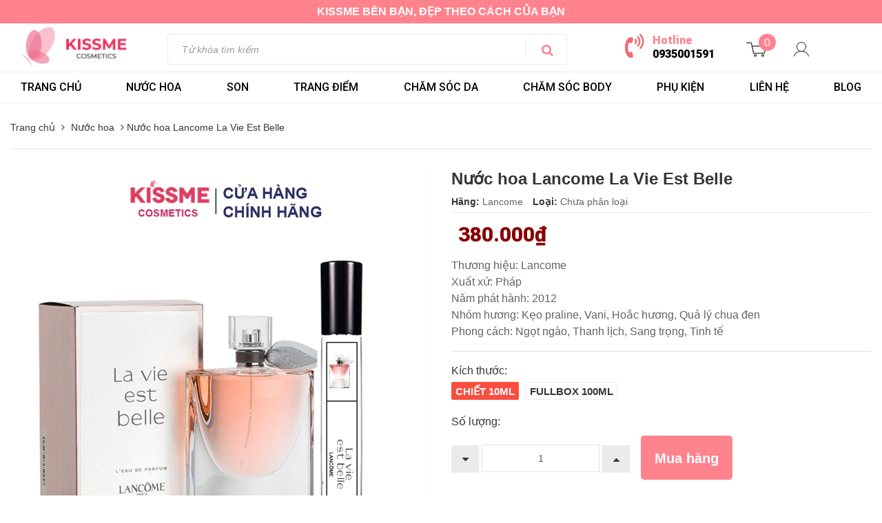

--- FILE ---
content_type: text/html; charset=utf-8
request_url: https://myphamkissme.com/nuoc-hoa-lancome-la-vie-est
body_size: 22959
content:
<!DOCTYPE html>
<html lang="vi">
	<head>
		<meta charset="UTF-8" />
		<meta name="viewport" content="width=device-width, initial-scale=1, maximum-scale=1">			
		<title>
			Nước hoa Lancome La Vie Est Belle
			
			
			 Kissme Cosmetics			
		</title>		
		<!-- ================= Page description ================== -->
		<meta name="description" content="Nước hoa Lancome La vie est Thương hiệu : Lancome Xuất xứ : Pháp Năm phát hành : 2012 Nhóm hương : Kẹo praline, Vani, Hoắc hương, Quả lý chua đen Phong cách : Ngọt ngào, Thanh lịch, Sang trọng, Tinh tế Lancome La Vie Est Belle là chai nước hoa nữ sang trọng và quý phái là những nét đẹp đã được chắt lọc, hương thơm dễ k">
		<!-- ================= Meta ================== -->
		<meta name="keywords" content="Nước hoa Lancome La Vie Est Belle, Nước hoa, #nuochoakissme, Kissme Cosmetics, myphamkissme.com"/>		
		<link rel="canonical" href="https://myphamkissme.com/nuoc-hoa-lancome-la-vie-est"/>
		<meta name='revisit-after' content='1 days' />
		<meta name="robots" content="noodp,index,follow" />
		<!-- ================= Favicon ================== -->
		<meta name="google-site-verification" content="KLmLXbloqnGk1qNbUQZuwxlH0OdBHdVcOxRexNfCDN8" />
		<link rel="icon" href="//bizweb.dktcdn.net/100/348/157/themes/710208/assets/favicon.png?1747897122288" type="image/x-icon" />

		<!-- Bootstrap CSS -->
<link href="//bizweb.dktcdn.net/100/348/157/themes/710208/assets/bootstrap.min.css?1747897122288" rel="stylesheet" type="text/css" media="all" />
<link href="//bizweb.dktcdn.net/100/348/157/themes/710208/assets/style.css?1747897122288" rel="stylesheet" type="text/css" media="all" />
<link href="//bizweb.dktcdn.net/100/348/157/themes/710208/assets/update.scss.css?1747897122288" rel="stylesheet" type="text/css" media="all" />
		<!-- Jquery Js -->
		<script src="//bizweb.dktcdn.net/100/348/157/themes/710208/assets/jquery.min.js?1747897122288" type="text/javascript"></script>
<script src="//bizweb.dktcdn.net/100/348/157/themes/710208/assets/jquery.twbspagination.min.js?1747897122288" type="text/javascript"></script>

		<script>
	var Bizweb = Bizweb || {};
	Bizweb.store = 'cuahangkissme.mysapo.net';
	Bizweb.id = 348157;
	Bizweb.theme = {"id":710208,"name":"Perfume Rise","role":"main"};
	Bizweb.template = 'product';
	if(!Bizweb.fbEventId)  Bizweb.fbEventId = 'xxxxxxxx-xxxx-4xxx-yxxx-xxxxxxxxxxxx'.replace(/[xy]/g, function (c) {
	var r = Math.random() * 16 | 0, v = c == 'x' ? r : (r & 0x3 | 0x8);
				return v.toString(16);
			});		
</script>
<script>
	(function () {
		function asyncLoad() {
			var urls = ["//productreviews.sapoapps.vn/assets/js/productreviews.min.js?store=cuahangkissme.mysapo.net","https://google-shopping.sapoapps.vn/conversion-tracker/global-tag/2667.js?store=cuahangkissme.mysapo.net","https://google-shopping.sapoapps.vn/conversion-tracker/event-tag/2667.js?store=cuahangkissme.mysapo.net"];
			for (var i = 0; i < urls.length; i++) {
				var s = document.createElement('script');
				s.type = 'text/javascript';
				s.async = true;
				s.src = urls[i];
				var x = document.getElementsByTagName('script')[0];
				x.parentNode.insertBefore(s, x);
			}
		};
		window.attachEvent ? window.attachEvent('onload', asyncLoad) : window.addEventListener('load', asyncLoad, false);
	})();
</script>


<script>
	window.BizwebAnalytics = window.BizwebAnalytics || {};
	window.BizwebAnalytics.meta = window.BizwebAnalytics.meta || {};
	window.BizwebAnalytics.meta.currency = 'VND';
	window.BizwebAnalytics.tracking_url = '/s';

	var meta = {};
	
	meta.product = {"id": 28436443, "vendor": "Lancome", "name": "Nước hoa Lancome La Vie Est Belle",
	"type": "", "price": 380000 };
	
	
	for (var attr in meta) {
	window.BizwebAnalytics.meta[attr] = meta[attr];
	}
</script>

	
		<script src="/dist/js/stats.min.js?v=96f2ff2"></script>
	



<!-- Google tag (gtag.js) --> <script async src="https://www.googletagmanager.com/gtag/js?id=G-J0Y1SZGN3B"></script> <script> window.dataLayer = window.dataLayer || []; function gtag(){dataLayer.push(arguments);} gtag('js', new Date()); gtag('config', 'G-J0Y1SZGN3B'); </script>
<script>

	window.enabled_enhanced_ecommerce = false;

</script>

<script>

	try {
		gtag('event', 'view_item', {
			items: [
				{
					id: 28436443,
					name: "Nước hoa Lancome La Vie Est Belle",
					brand: "Lancome",
					category: null,
					variant: "Chiết 10ml",
					price: '380000'
				}
			]
		});
	} catch(e) { console.error('ga script error', e);}

</script>






<script>
	var eventsListenerScript = document.createElement('script');
	eventsListenerScript.async = true;
	
	eventsListenerScript.src = "/dist/js/store_events_listener.min.js?v=1b795e9";
	
	document.getElementsByTagName('head')[0].appendChild(eventsListenerScript);
</script>







		<!-- Product meta ================================================== -->
		

	<meta property="og:type" content="product">
	<meta property="og:title" content="Nước hoa Lancome La Vie Est Belle">
	
		<meta property="og:image" content="http://bizweb.dktcdn.net/thumb/grande/100/348/157/products/la-39992ccc-3840-48f0-895c-7f67fcfefefd.jpg?v=1762073484027">
		<meta property="og:image:secure_url" content="https://bizweb.dktcdn.net/thumb/grande/100/348/157/products/la-39992ccc-3840-48f0-895c-7f67fcfefefd.jpg?v=1762073484027">
	
		<meta property="og:image" content="http://bizweb.dktcdn.net/thumb/grande/100/348/157/products/14-01-7f018273-b33e-4552-b960-4a02a7eb84df.png?v=1762073484027">
		<meta property="og:image:secure_url" content="https://bizweb.dktcdn.net/thumb/grande/100/348/157/products/14-01-7f018273-b33e-4552-b960-4a02a7eb84df.png?v=1762073484027">
	
	<meta property="og:price:amount" content="380.000">
	<meta property="og:price:currency" content="VND">

<meta property="og:description" content="Nước hoa Lancome La vie est Thương hiệu : Lancome Xuất xứ : Pháp Năm phát hành : 2012 Nhóm hương : Kẹo praline, Vani, Hoắc hương, Quả lý chua đen Phong cách : Ngọt ngào, Thanh lịch, Sang trọng, Tinh tế Lancome La Vie Est Belle là chai nước hoa nữ sang trọng và quý phái là những nét đẹp đã được chắt lọc, hương thơm dễ k">
<meta property="og:url" content="https://myphamkissme.com/nuoc-hoa-lancome-la-vie-est">
<meta property="og:site_name" content="Kissme Cosmetics">

		

		<!-- Global site tag (gtag.js) - Google Analytics -->
		<script async src="https://www.googletagmanager.com/gtag/js?id=G-Q33CVSGLV8"></script>
		<script>
			window.dataLayer = window.dataLayer || [];
			function gtag(){dataLayer.push(arguments);}
			gtag('js', new Date());

			gtag('config', 'G-Q33CVSGLV8');
		</script>

		
		<link href="https://fonts.googleapis.com/css?family=Open+Sans:300,300i,400,400i,600,600i,700,700i,800,800i" rel="stylesheet">
		<link rel="stylesheet" href="//maxcdn.bootstrapcdn.com/font-awesome/4.6.3/css/font-awesome.min.css" />
		<script>var ProductReviewsAppUtil=ProductReviewsAppUtil || {};</script>
		<!-- Google tag (gtag.js) --> <script async src="https://www.googletagmanager.com/gtag/js?id=G-J0Y1SZGN3B"></script> <script> window.dataLayer = window.dataLayer || []; function gtag(){dataLayer.push(arguments);} gtag('js', new Date()); gtag('config', 'G-J0Y1SZGN3B'); </script>
	</head>
	<body>
		<div id="fb-root"></div>
		<script>
			(function(d, s, id) {
				var js, fjs = d.getElementsByTagName(s)[0];
				if (d.getElementById(id)) return;
				js = d.createElement(s); js.id = id;
				js.src = "//connect.facebook.net/en_US/sdk.js#xfbml=1&version=v2.8";
				fjs.parentNode.insertBefore(js, fjs);
			}(document, 'script', 'facebook-jssdk'));
		</script>

		<header id="header">
	<div class="topbar">
		KISSME BÊN BẠN, ĐẸP THEO CÁCH CỦA BẠN
	</div>
	<div class="wrap-header" style="background-image: url(//bizweb.dktcdn.net/100/348/157/themes/710208/assets/bg-head-footer.png?1747897122288);">
		<div class="container">
			<div class="row">
				<div class="col-xs-12 col-lg-2 col-xl-2 col-logo">
					
					<div class="logo">
						<a href="/">
							<img src="//bizweb.dktcdn.net/100/348/157/themes/710208/assets/logo.png?1747897122288" alt="Kissme Cosmetics" title="Kissme Cosmetics">
						</a>
					</div>
						
					<div class="hidden-lg-up menu-mobile">
						<a href="#"><i class="fa fa-align-left"></i></a>
					</div>
					<div class="hidden-lg-up cart-mobile">
						<a href="/cart"><i class="fa fa-shopping-cart"></i><span class="cartCount">0</span></a>
					</div>
					<nav class="nav-main  navbar-toggleable-md clearfix hidden-lg-up" style="display: none;" id="exCollapsingNavbar2">
						<ul class="nav navbar-nav navbar-nav-style">
														
							
							<li class="nav-item  ">
								<a href="/" class="nav-link">Trang chủ</a>
								<button type="button" class="fa fa-angle-right" data-toggle="dropdown" aria-haspopup="true" aria-expanded="false"></button>

								<ul class="dropdown-menu">
									
									
									<li class="nav-item">
										<a class="nav-link" href="/son-highend">High-end</a>
									</li>
									
									

								</ul>

							</li>
							
														
							
							<li class="nav-item  ">
								<a href="/nuoc-hoa" class="nav-link">NƯỚC HOA</a>
								<button type="button" class="fa fa-angle-right" data-toggle="dropdown" aria-haspopup="true" aria-expanded="false"></button>

								<ul class="dropdown-menu">
									

								</ul>

							</li>
							
														
							
							<li class="nav-item  ">
								<a href="/son" class="nav-link">SON</a>
								<button type="button" class="fa fa-angle-right" data-toggle="dropdown" aria-haspopup="true" aria-expanded="false"></button>

								<ul class="dropdown-menu">
									
									
									<li class="dropdown-submenu nav-item">
										<a class="nav-link" href="/son-highend">Son highend</a>
										<button type="button" class="fa fa-angle-right" data-toggle="dropdown" aria-haspopup="true" aria-expanded="false"></button>
										<ul class="dropdown-menu">
											
										</ul>                      
									</li>
									
									
									
									<li class="nav-item">
										<a class="nav-link" href="/son-hot-trend">Son Hot trend</a>
									</li>
									
									

								</ul>

							</li>
							
														
							
							<li class="nav-item  ">
								<a href="/trang-diem-1" class="nav-link">TRANG ĐIỂM</a>
								<button type="button" class="fa fa-angle-right" data-toggle="dropdown" aria-haspopup="true" aria-expanded="false"></button>

								<ul class="dropdown-menu">
									
									
									<li class="nav-item">
										<a class="nav-link" href="/kem-nen">Kem nền</a>
									</li>
									
									
									
									<li class="nav-item">
										<a class="nav-link" href="/phan-mat">Phấn mắt</a>
									</li>
									
									
									
									<li class="nav-item">
										<a class="nav-link" href="/phan-ma">Phấn má</a>
									</li>
									
									
									
									<li class="nav-item">
										<a class="nav-link" href="/phan-phu">Phấn phủ</a>
									</li>
									
									
									
									<li class="nav-item">
										<a class="nav-link" href="/but-ke-mat">Bút kẻ mắt</a>
									</li>
									
									
									
									<li class="nav-item">
										<a class="nav-link" href="/kem-che-khuyet-diem">Kem che khuyết điểm</a>
									</li>
									
									
									
									<li class="nav-item">
										<a class="nav-link" href="/mascara">Mascara</a>
									</li>
									
									
									
									<li class="nav-item">
										<a class="nav-link" href="/chi-ke-may">Chì kẻ mày</a>
									</li>
									
									
									
									<li class="nav-item">
										<a class="nav-link" href="/kem-lot">Kem lót</a>
									</li>
									
									
									
									<li class="nav-item">
										<a class="nav-link" href="/contour-highlight">Contour + Highlight</a>
									</li>
									
									
									
									<li class="nav-item">
										<a class="nav-link" href="/khuon-ke-chan-may">Khuôn Kẻ Chân Mày</a>
									</li>
									
									

								</ul>

							</li>
							
														
							
							<li class="nav-item  ">
								<a href="/cham-soc-da" class="nav-link">CHĂM SÓC DA</a>
								<button type="button" class="fa fa-angle-right" data-toggle="dropdown" aria-haspopup="true" aria-expanded="false"></button>

								<ul class="dropdown-menu">
									
									
									<li class="dropdown-submenu nav-item">
										<a class="nav-link" href="/kem-chong-nang">Kem chống nắng</a>
										<button type="button" class="fa fa-angle-right" data-toggle="dropdown" aria-haspopup="true" aria-expanded="false"></button>
										<ul class="dropdown-menu">
											
										</ul>                      
									</li>
									
									
									
									<li class="nav-item">
										<a class="nav-link" href="/kem-duong-am">Kem dưỡng</a>
									</li>
									
									
									
									<li class="nav-item">
										<a class="nav-link" href="/xit-khoang">Xịt khoáng</a>
									</li>
									
									
									
									<li class="nav-item">
										<a class="nav-link" href="/serum">Serum + Ampoule</a>
									</li>
									
									
									
									<li class="nav-item">
										<a class="nav-link" href="/toner">Toner + Lotion</a>
									</li>
									
									
									
									<li class="nav-item">
										<a class="nav-link" href="/tay-te-bao-chet">Tẩy tế bào chết</a>
									</li>
									
									
									
									<li class="nav-item">
										<a class="nav-link" href="/sua-rua-mat">Sữa rửa mặt</a>
									</li>
									
									
									
									<li class="nav-item">
										<a class="nav-link" href="/tay-trang">Tẩy trang</a>
									</li>
									
									
									
									<li class="nav-item">
										<a class="nav-link" href="/kem">Son dưỡng</a>
									</li>
									
									
									
									<li class="nav-item">
										<a class="nav-link" href="/mat-na">Mặt nạ</a>
									</li>
									
									
									
									<li class="nav-item">
										<a class="nav-link" href="/tri-mun">Trị Mụn</a>
									</li>
									
									
									
									<li class="nav-item">
										<a class="nav-link" href="/duong-mat">Dưỡng mắt</a>
									</li>
									
									

								</ul>

							</li>
							
														
							
							<li class="nav-item  ">
								<a href="/bodycare" class="nav-link">CHĂM SÓC BODY</a>
								<button type="button" class="fa fa-angle-right" data-toggle="dropdown" aria-haspopup="true" aria-expanded="false"></button>

								<ul class="dropdown-menu">
									
									
									<li class="nav-item">
										<a class="nav-link" href="/body-cream-body-lotion">Body cream + Body lotion</a>
									</li>
									
									
									
									<li class="nav-item">
										<a class="nav-link" href="/kem-tay-long">Kem tẩy lông</a>
									</li>
									
									
									
									<li class="nav-item">
										<a class="nav-link" href="/kem-danh-rang">Kem đánh răng</a>
									</li>
									
									
									
									<li class="nav-item">
										<a class="nav-link" href="/lan-khu-mui">Lăn khử mùi</a>
									</li>
									
									
									
									<li class="nav-item">
										<a class="nav-link" href="/kem-duong-da-tay">Kem dưỡng da tay</a>
									</li>
									
									
									
									<li class="nav-item">
										<a class="nav-link" href="/xa-phong">Xà phòng</a>
									</li>
									
									
									
									<li class="nav-item">
										<a class="nav-link" href="/tay-te-bao-chet-1">Tẩy tế bào chết</a>
									</li>
									
									
									
									<li class="nav-item">
										<a class="nav-link" href="/sua-tam">Sữa tắm</a>
									</li>
									
									
									
									<li class="nav-item">
										<a class="nav-link" href="/haircare">Chăm sóc tóc</a>
									</li>
									
									
									
									<li class="nav-item">
										<a class="nav-link" href="/duong-mat">Dưỡng mắt</a>
									</li>
									
									
									
									<li class="nav-item">
										<a class="nav-link" href="/dung-dich-ve-sinh">Dung dịch vệ sinh</a>
									</li>
									
									
									
									<li class="nav-item">
										<a class="nav-link" href="/thuc-pham-chuc-nang">Thực phẩm chức năng</a>
									</li>
									
									
									
									<li class="nav-item">
										<a class="nav-link" href="/tpcn">TPCN + TRÀ</a>
									</li>
									
									
									
									<li class="nav-item">
										<a class="nav-link" href="/xit-thom">Xịt thơm</a>
									</li>
									
									

								</ul>

							</li>
							
														
							
							<li class="nav-item  ">
								<a href="/phu-kien" class="nav-link">PHỤ KIỆN</a>
								<button type="button" class="fa fa-angle-right" data-toggle="dropdown" aria-haspopup="true" aria-expanded="false"></button>

								<ul class="dropdown-menu">
									
									
									<li class="nav-item">
										<a class="nav-link" href="/co-trang-diem">Cọ trang điểm</a>
									</li>
									
									
									
									<li class="nav-item">
										<a class="nav-link" href="/bam-mi">Bấm mi</a>
									</li>
									
									
									
									<li class="nav-item">
										<a class="nav-link" href="/giay-tham-dau">Giấy thấm dầu</a>
									</li>
									
									
									
									<li class="nav-item">
										<a class="nav-link" href="/mut-trang-diem">Mút trang điểm</a>
									</li>
									
									
									
									<li class="nav-item">
										<a class="nav-link" href="/mieng-dan-mun">Miếng dán mụn</a>
									</li>
									
									
									
									<li class="nav-item">
										<a class="nav-link" href="/bong-tay-trang">Bông tẩy trang</a>
									</li>
									
									
									
									<li class="nav-item">
										<a class="nav-link" href="/dao-cao-long-may">Dao cạo lông mày</a>
									</li>
									
									

								</ul>

							</li>
							
														
							
							<li class="nav-item "><a class="nav-link" href="/lien-he">LIÊN HỆ</a></li>
							
														
							
							<li class="nav-item "><a class="nav-link" href="/tin-tuc">BLOG</a></li>
							
							
							<li class="max991 nav-item">
								
								<a href="/account/login" >Đăng nhập</a>

								<a href="/account/register">Đăng ký</a>
								
							</li>
						</ul>
					</nav>
				</div>
				<div class="col-xs-12 col-lg-6 col-xl-6 col-search">
					<form action="/search" method="get" role="search" class="form-inline search-box-lg" style="height: 45px;">
						<div class="input-group col-lg-12">
							<input type="text" class="form-control search-field" value="" name="query" id="search" placeholder="Từ khóa tìm kiếm" style="height: 45px;">
							<span class="input-group-btn btn-group-lg">
								<button class="btn btn-secondary btn-search-lg" type="submit" style="height: 45px;"><i class="fa fa-search" aria-hidden="true"></i></button>
							</span>
						</div>
					</form>
				</div>
				<div class="col-lg-3 col-xl-3 hidden-md-down box-user-cart">
					<div class="row">
						<!-- Tài khoản -->

						<div class="col-xl-8 col-lg-8">

							<div class="header-hotline hidden-md-down">
								<i class="fa fa-volume-control-phone" aria-hidden="true"></i>
								<div class="hotline">
									<p>Hotline</p>
									<a href="tel: 0935001591"> 0935001591</a>
								</div>
							</div>

						</div>

						<!-- Giỏ hàng -->
						<div class="mini-cart col-xl-2 col-lg-2">
							<a href="/cart" class="icon-cart"><img src="//bizweb.dktcdn.net/thumb/icon/100/348/157/themes/710208/assets/cart1.png?1747897122288" alt="icon-cart"><span class="cartCount">0</span></a>

							<div>
								<div style="" class="top-cart-content arrow_box">
									<!-- <div class="block-subtitle">Sản phẩm đã cho vào giỏ hàng</div> -->
									<ul id="cart-sidebar" class="mini-products-list">

									</ul>
								</div>
							</div>
						</div>



						<div class="btn-group col-xl-2 col-lg-2 dropdown">
							<div class="btn btn-link btn-link-style"  aria-haspopup="true" aria-expanded="false" data-toggle="dropdown"><svg width="22" height="21" viewBox="0 0 22 21" fill="none" xmlns="http://www.w3.org/2000/svg">
								<path fill-rule="evenodd" clip-rule="evenodd" d="M11 13.125C14.3827 13.125 17.125 10.3827 17.125 7C17.125 3.61726 14.3827 0.875 11 0.875C7.61723 0.875 4.87497 3.61726 4.87497 7C4.87497 10.3827 7.61723 13.125 11 13.125ZM11 14C14.866 14 18 10.866 18 7C18 3.13401 14.866 0 11 0C7.13398 0 3.99997 3.13401 3.99997 7C3.99997 10.866 7.13398 14 11 14Z" fill="#212121"></path>
								<path fill-rule="evenodd" clip-rule="evenodd" d="M0.859157 20.9996C0.859202 20.9994 0.859254 20.9991 0.429561 20.8972C-0.000131505 20.7952 -6.79857e-05 20.7949 1.77457e-06 20.7946L0.000172552 20.7938L0.000627901 20.7917L0.00200095 20.7855L0.00665644 20.7651C0.0106313 20.748 0.0163807 20.724 0.0240861 20.6937C0.0394944 20.6329 0.0627409 20.5464 0.0952824 20.4378C0.160337 20.2207 0.262719 19.9148 0.414187 19.5496C0.716819 18.82 1.21751 17.8489 2.01193 16.8775C3.61168 14.9212 6.37431 13 11 13C15.6257 13 18.3883 14.9212 19.9881 16.8775C20.7825 17.8489 21.2832 18.82 21.5858 19.5496C21.7373 19.9148 21.8397 20.2207 21.9047 20.4378C21.9373 20.5464 21.9605 20.6329 21.9759 20.6937C21.9836 20.724 21.9894 20.748 21.9933 20.7651L21.998 20.7855L21.9994 20.7917L21.9998 20.7938L22 20.7946C22.0001 20.7949 22.0001 20.7952 21.5704 20.8972C21.1407 20.9991 21.1408 20.9994 21.1408 20.9996L21.1405 20.9981L21.1379 20.9866C21.1353 20.9756 21.1311 20.9578 21.125 20.9337C21.1128 20.8856 21.0932 20.8124 21.0648 20.7178C21.008 20.5284 20.9164 20.2537 20.7788 19.922C20.5034 19.258 20.0461 18.3709 19.321 17.4843C17.8818 15.7242 15.3592 13.9291 11 13.9291C6.64081 13.9291 4.11823 15.7242 2.67897 17.4843C1.9539 18.3709 1.49664 19.258 1.2212 19.922C1.08363 20.2537 0.99195 20.5284 0.935197 20.7178C0.906834 20.8124 0.887241 20.8856 0.875037 20.9337C0.868935 20.9578 0.864685 20.9756 0.862111 20.9866L0.859488 20.9981L0.859157 20.9996ZM21.1409 20.9999C21.1409 21 21.1409 21 21.1409 20.9999L21.1409 20.9999Z" fill="#212121"></path>
								</svg> </div>
							<div class="dropdown-menu drop-menu-user">
								
								<span class="dropdown-item">
									<a href="/account/login">Đăng nhập</a>
								</span>
								<span class="dropdown-item" >
									<a href="/account/register">Đăng ký</a>
								</span>
								
							</div>
						</div>

					</div>
				</div>
			</div>
		</div>



		<div class="sitenav_abc">

			<div class="container">
				<!-- MENU -->
				<div class="main-menu hidden-md-down">
					<div class="wrap-nav-toggler hidden-lg-up">
						<button class="navbar-toggler pull-xs-left" type="button" data-toggle="collapse" data-target="#exCollapsingNavbar2">&#9776;</button>
						<!-- Top Cart -->

						<!-- Top Cart -->
						<form action="/search" method="get" role="search" class="form-inline search-box pull-xs-right">
							<button class="btn btn-search btn-s1" type="button"><i class="fa fa-search" aria-hidden="true"></i></button>
							<button class="btn btn-search btn-s2" type="submit"><i class="fa fa-search" aria-hidden="true"></i></button>
							<input class="form-control search-field" type="text" value="" name="query"  placeholder="Tìm kiếm">
						</form>
					</div>
					<!-- End Nav Toggler -->

					<nav class="nav-main collapse navbar-toggleable-md hidden-md-down" id="exCollapsingNavbar2x">
						<ul class="nav navbar-nav navbar-nav-style">
							
							
							
							
							
							
							<li class="nav-item  ">
								<a href="/" class="nav-link">Trang chủ</a>
								<button type="button" class="fa fa-angle-right" data-toggle="dropdown" aria-haspopup="true" aria-expanded="false"></button>
									
								<ul class="dropdown-menu">
									
									
									<li class="nav-item">
										<a class="nav-link" href="/son-highend">High-end</a>
									</li>
									
									

								</ul>
								
							</li>
							
							
							
							
							
							
							
							<li class="nav-item  ">
								<a href="/nuoc-hoa" class="nav-link">NƯỚC HOA</a>
								<button type="button" class="fa fa-angle-right" data-toggle="dropdown" aria-haspopup="true" aria-expanded="false"></button>
									
								<ul class="dropdown-menu">
									

								</ul>
								
							</li>
							
							
							
							
							
							
							
							<li class="nav-item  ">
								<a href="/son" class="nav-link">SON</a>
								<button type="button" class="fa fa-angle-right" data-toggle="dropdown" aria-haspopup="true" aria-expanded="false"></button>
									
								<ul class="dropdown-menu">
									
									
									<li class="dropdown-submenu nav-item">
										<a class="nav-link" href="/son-highend">Son highend</a>
										<button type="button" class="fa fa-angle-right" data-toggle="dropdown" aria-haspopup="true" aria-expanded="false"></button>
										<ul class="dropdown-menu">
											
										</ul>                      
									</li>
									
									
									
									<li class="nav-item">
										<a class="nav-link" href="/son-hot-trend">Son Hot trend</a>
									</li>
									
									

								</ul>
								
							</li>
							
							
							
							
							
							
							
							<li class="nav-item  ">
								<a href="/trang-diem-1" class="nav-link">TRANG ĐIỂM</a>
								<button type="button" class="fa fa-angle-right" data-toggle="dropdown" aria-haspopup="true" aria-expanded="false"></button>
									
								<ul class="dropdown-menu">
									
									
									<li class="nav-item">
										<a class="nav-link" href="/kem-nen">Kem nền</a>
									</li>
									
									
									
									<li class="nav-item">
										<a class="nav-link" href="/phan-mat">Phấn mắt</a>
									</li>
									
									
									
									<li class="nav-item">
										<a class="nav-link" href="/phan-ma">Phấn má</a>
									</li>
									
									
									
									<li class="nav-item">
										<a class="nav-link" href="/phan-phu">Phấn phủ</a>
									</li>
									
									
									
									<li class="nav-item">
										<a class="nav-link" href="/but-ke-mat">Bút kẻ mắt</a>
									</li>
									
									
									
									<li class="nav-item">
										<a class="nav-link" href="/kem-che-khuyet-diem">Kem che khuyết điểm</a>
									</li>
									
									
									
									<li class="nav-item">
										<a class="nav-link" href="/mascara">Mascara</a>
									</li>
									
									
									
									<li class="nav-item">
										<a class="nav-link" href="/chi-ke-may">Chì kẻ mày</a>
									</li>
									
									
									
									<li class="nav-item">
										<a class="nav-link" href="/kem-lot">Kem lót</a>
									</li>
									
									
									
									<li class="nav-item">
										<a class="nav-link" href="/contour-highlight">Contour + Highlight</a>
									</li>
									
									
									
									<li class="nav-item">
										<a class="nav-link" href="/khuon-ke-chan-may">Khuôn Kẻ Chân Mày</a>
									</li>
									
									

								</ul>
								
							</li>
							
							
							
							
							
							
							
							<li class="nav-item  ">
								<a href="/cham-soc-da" class="nav-link">CHĂM SÓC DA</a>
								<button type="button" class="fa fa-angle-right" data-toggle="dropdown" aria-haspopup="true" aria-expanded="false"></button>
									
								<ul class="dropdown-menu">
									
									
									<li class="dropdown-submenu nav-item">
										<a class="nav-link" href="/kem-chong-nang">Kem chống nắng</a>
										<button type="button" class="fa fa-angle-right" data-toggle="dropdown" aria-haspopup="true" aria-expanded="false"></button>
										<ul class="dropdown-menu">
											
										</ul>                      
									</li>
									
									
									
									<li class="nav-item">
										<a class="nav-link" href="/kem-duong-am">Kem dưỡng</a>
									</li>
									
									
									
									<li class="nav-item">
										<a class="nav-link" href="/xit-khoang">Xịt khoáng</a>
									</li>
									
									
									
									<li class="nav-item">
										<a class="nav-link" href="/serum">Serum + Ampoule</a>
									</li>
									
									
									
									<li class="nav-item">
										<a class="nav-link" href="/toner">Toner + Lotion</a>
									</li>
									
									
									
									<li class="nav-item">
										<a class="nav-link" href="/tay-te-bao-chet">Tẩy tế bào chết</a>
									</li>
									
									
									
									<li class="nav-item">
										<a class="nav-link" href="/sua-rua-mat">Sữa rửa mặt</a>
									</li>
									
									
									
									<li class="nav-item">
										<a class="nav-link" href="/tay-trang">Tẩy trang</a>
									</li>
									
									
									
									<li class="nav-item">
										<a class="nav-link" href="/kem">Son dưỡng</a>
									</li>
									
									
									
									<li class="nav-item">
										<a class="nav-link" href="/mat-na">Mặt nạ</a>
									</li>
									
									
									
									<li class="nav-item">
										<a class="nav-link" href="/tri-mun">Trị Mụn</a>
									</li>
									
									
									
									<li class="nav-item">
										<a class="nav-link" href="/duong-mat">Dưỡng mắt</a>
									</li>
									
									

								</ul>
								
							</li>
							
							
							
							
							
							
							
							<li class="nav-item  ">
								<a href="/bodycare" class="nav-link">CHĂM SÓC BODY</a>
								<button type="button" class="fa fa-angle-right" data-toggle="dropdown" aria-haspopup="true" aria-expanded="false"></button>
									
								<ul class="dropdown-menu">
									
									
									<li class="nav-item">
										<a class="nav-link" href="/body-cream-body-lotion">Body cream + Body lotion</a>
									</li>
									
									
									
									<li class="nav-item">
										<a class="nav-link" href="/kem-tay-long">Kem tẩy lông</a>
									</li>
									
									
									
									<li class="nav-item">
										<a class="nav-link" href="/kem-danh-rang">Kem đánh răng</a>
									</li>
									
									
									
									<li class="nav-item">
										<a class="nav-link" href="/lan-khu-mui">Lăn khử mùi</a>
									</li>
									
									
									
									<li class="nav-item">
										<a class="nav-link" href="/kem-duong-da-tay">Kem dưỡng da tay</a>
									</li>
									
									
									
									<li class="nav-item">
										<a class="nav-link" href="/xa-phong">Xà phòng</a>
									</li>
									
									
									
									<li class="nav-item">
										<a class="nav-link" href="/tay-te-bao-chet-1">Tẩy tế bào chết</a>
									</li>
									
									
									
									<li class="nav-item">
										<a class="nav-link" href="/sua-tam">Sữa tắm</a>
									</li>
									
									
									
									<li class="nav-item">
										<a class="nav-link" href="/haircare">Chăm sóc tóc</a>
									</li>
									
									
									
									<li class="nav-item">
										<a class="nav-link" href="/duong-mat">Dưỡng mắt</a>
									</li>
									
									
									
									<li class="nav-item">
										<a class="nav-link" href="/dung-dich-ve-sinh">Dung dịch vệ sinh</a>
									</li>
									
									
									
									<li class="nav-item">
										<a class="nav-link" href="/thuc-pham-chuc-nang">Thực phẩm chức năng</a>
									</li>
									
									
									
									<li class="nav-item">
										<a class="nav-link" href="/tpcn">TPCN + TRÀ</a>
									</li>
									
									
									
									<li class="nav-item">
										<a class="nav-link" href="/xit-thom">Xịt thơm</a>
									</li>
									
									

								</ul>
								
							</li>
							
							
							
							
							
							
							
							<li class="nav-item  ">
								<a href="/phu-kien" class="nav-link">PHỤ KIỆN</a>
								<button type="button" class="fa fa-angle-right" data-toggle="dropdown" aria-haspopup="true" aria-expanded="false"></button>
									
								<ul class="dropdown-menu">
									
									
									<li class="nav-item">
										<a class="nav-link" href="/co-trang-diem">Cọ trang điểm</a>
									</li>
									
									
									
									<li class="nav-item">
										<a class="nav-link" href="/bam-mi">Bấm mi</a>
									</li>
									
									
									
									<li class="nav-item">
										<a class="nav-link" href="/giay-tham-dau">Giấy thấm dầu</a>
									</li>
									
									
									
									<li class="nav-item">
										<a class="nav-link" href="/mut-trang-diem">Mút trang điểm</a>
									</li>
									
									
									
									<li class="nav-item">
										<a class="nav-link" href="/mieng-dan-mun">Miếng dán mụn</a>
									</li>
									
									
									
									<li class="nav-item">
										<a class="nav-link" href="/bong-tay-trang">Bông tẩy trang</a>
									</li>
									
									
									
									<li class="nav-item">
										<a class="nav-link" href="/dao-cao-long-may">Dao cạo lông mày</a>
									</li>
									
									

								</ul>
								
							</li>
							
							
							
							
							
							
							
							<li class="nav-item "><a class="nav-link" href="/lien-he">LIÊN HỆ</a></li>
							
							
							
							
							
							
							
							<li class="nav-item "><a class="nav-link" href="/tin-tuc">BLOG</a></li>
							
							
							<li class="max991 nav-item">
								
								<a class="nav-link" href="/account/login">Đăng nhập</a>
								<span>|</span>
								<a class="nav-link" href="/account/register">Đăng ký}}</a>
								
							</li>
						</ul>
					</nav>

					<form action="/search" method="get" role="search" class="form-inline search-box-lg" style="height: 45px;">
						<div class="input-group col-lg-12">
							<input type="text" class="form-control search-field" value="" name="query" id="search" placeholder="Từ khóa tìm kiếm" style="height: 45px;">
							<span class="input-group-btn btn-group-lg">
								<button class="btn btn-secondary btn-search-lg" type="submit" style="height: 45px;"><i class="fa fa-search" aria-hidden="true"></i></button>
							</span>
						</div>
					</form>
				</div>

			</div>
		</div>

	</div>


</header><!-- /header -->


		<section class="bread-crumb">
	<div class="container">
		<div class="row">
			<div class="col-xs-12">
				<ul class="breadcrumbs" itemscope itemtype="http://data-vocabulary.org/Breadcrumb">					
					<li class="home">
						<a itemprop="url"  href="/" ><span itemprop="title">Trang chủ</span></a>						
						<span><i class="fa fa-angle-right"></i></span>
					</li>
					
					
					<li>
						<a itemprop="url" href="/nuoc-hoa"><span itemprop="title">Nước hoa</span></a>						
						<span><i class="fa fa-angle-right"></i></span>
					</li>
					
					<li><strong><span itemprop="title">Nước hoa Lancome La Vie Est Belle</span></strong><li>
					
					
					
				</ul>
			</div>
		</div>
	</div>
</section>


<section class="product" itemscope itemtype="http://schema.org/Product">
	<meta itemprop="name" content="Nước hoa Lancome La Vie Est Belle">
	<meta itemprop="url" content="//myphamkissme.com/nuoc-hoa-lancome-la-vie-est">
	<meta itemprop="image" content="http://bizweb.dktcdn.net/thumb/grande/100/348/157/products/la-39992ccc-3840-48f0-895c-7f67fcfefefd.jpg?v=1762073484027">
	
	<div itemprop="offers" itemscope itemtype="http://schema.org/Offer">
		<meta itemprop="price" content="380.000₫">
		
		<meta itemprop="priceCurrency" content="VND">
	</div>

	
	<div itemprop="brand" itemscope itemtype="http://schema.org/Organization">
		<span class="hidden" itemprop="name">Lancome</span>
	</div>
	

	<div class="container">
		<div class="row">
			<div class="col-lg-12">
				<div class="row">
					<div class="col-lg-12 details-product">
						<div class="row">
							<div class="col-xs-12 col-sm-12 col-lg-6 img-detail">
								<div class="large-image">
									<a href="javascrip:;" data-image="//bizweb.dktcdn.net/thumb/grande/100/348/157/products/la-39992ccc-3840-48f0-895c-7f67fcfefefd.jpg?v=1762073484027" data-zoom-image="//bizweb.dktcdn.net/thumb/grande/100/348/157/products/la-39992ccc-3840-48f0-895c-7f67fcfefefd.jpg?v=1762073484027">
										<img src="//bizweb.dktcdn.net/thumb/grande/100/348/157/products/la-39992ccc-3840-48f0-895c-7f67fcfefefd.jpg?v=1762073484027" alt="Nước hoa Lancome La Vie Est Belle">
									</a>									
								</div>
								<div class="owl-carousel owl-theme thumbnail-product">
									
									
									<div class="item">
										<img src="//bizweb.dktcdn.net/thumb/compact/100/348/157/products/la-39992ccc-3840-48f0-895c-7f67fcfefefd.jpg?v=1762073484027" data-src="//bizweb.dktcdn.net/thumb/grande/100/348/157/products/la-39992ccc-3840-48f0-895c-7f67fcfefefd.jpg?v=1762073484027" alt="Nước hoa Lancome La Vie Est Belle">
									</div>
									
									<div class="item">
										<img src="//bizweb.dktcdn.net/thumb/compact/100/348/157/products/14-01-7f018273-b33e-4552-b960-4a02a7eb84df.png?v=1762073484027" data-src="//bizweb.dktcdn.net/thumb/grande/100/348/157/products/14-01-7f018273-b33e-4552-b960-4a02a7eb84df.png?v=1762073484027" alt="Nước hoa Lancome La Vie Est Belle">
									</div>
									
									
								</div>
							</div>

							<div class="col-xs-12 col-sm-12 col-lg-6 details-pro">
								
								

								
								
								
								
								<h1 class="product-name">Nước hoa Lancome La Vie Est Belle</h1>
								<div class="product-info">
									Hãng: 
									<span class="vendor">Lancome</span>
									Loại: 
									<span class="style">
										Chưa phân loại
									</span>
								</div>
								<div class="price-box">
									
									
									
									<div class="special-price"><span class="price product-price">380.000₫</span> </div> <!-- Giá -->
									
									
									
								</div>

								<div class="product_description rte">
									<p>Thương hiệu: Lancome</p>
<p>Xuất xứ: Pháp</p>
<p>Năm phát hành: 2012</p>
<p>Nhóm hương: Kẹo praline, Vani, Hoắc hương, Quả lý chua đen</p>
<p>Phong cách: Ngọt ngào, Thanh lịch, Sang trọng, Tinh tế</p></div>
								<div class="form-product">
									
									<form enctype="multipart/form-data" id="add-to-cart-form" action="/cart/add" method="post" class="form-inline">
										
										
										














<script>$(window).load(function() { $('.selector-wrapper:eq(0)').hide(); });</script>






<div class=" swatch clearfix" data-option-index="0">
	<div class="header">Kích thước: </div>
	
	
	
	
	
	 
	
	<div data-value="Chiết 10ml" class="swatch-element Chiết 10ml available">

		

		<input id="swatch-0-Chiết 10ml" type="radio" name="option-0" value="Chiết 10ml" checked  />
		
		<label for="swatch-0-Chiết 10ml">
			Chiết 10ml
			<img class="crossed-out hidden" src="//bizweb.dktcdn.net/100/348/157/themes/710208/assets/soldout.png?1747897122288"  alt="Nước hoa Lancome La Vie Est Belle"/>
		</label>
		
	</div>
	
	
	<script>
		jQuery('.swatch[data-option-index="0"] .Chiết 10ml').removeClass('soldout').addClass('available').find(':radio').removeAttr('disabled');
	</script>
	
	
	
	
	
	 
	
	<div data-value="Fullbox 100ml" class="swatch-element Fullbox 100ml soldout">

		

		<input id="swatch-0-Fullbox 100ml" type="radio" name="option-0" value="Fullbox 100ml"  />
		
		<label for="swatch-0-Fullbox 100ml">
			Fullbox 100ml
			<img class="crossed-out hidden" src="//bizweb.dktcdn.net/100/348/157/themes/710208/assets/soldout.png?1747897122288"  alt="Nước hoa Lancome La Vie Est Belle"/>
		</label>
		
	</div>
	
	
	
</div>




										
										
										<div class="box-variant clearfix hidden">
											
											 
											 
											<fieldset class="form-group">
												<select id="product-selectors" class="form-control form-control-lg" name="variantId" style="display:none">
													
													<option  selected="selected"  value="75013403">Chiết 10ml - 380.000₫</option>
													
													<option  value="75013404">Fullbox 100ml - 3.400.000₫</option>
													
												</select>
											</fieldset>
											
											
										</div>

										<div class="form-group btn-form-product product__quantity">
											<label ><b>Số lượng:</b></label>

											<div class="abctest">
												<div class="quantityabc">
													<span class="quantity__down" onclick="quantityChange('down')"><i class="fa fa-caret-down"></i></span>
													<input type="text" class="inp-number form-control form-control-lg text-xs-center qty" onkeyup="valid(this,'numbers')" onblur="valid(this,'numbers')" title="Số lượng" value="1"  maxlength="12" id="qty" name="quantity">
													<span class="quantity__up" onclick="quantityChange('up')"><i class="fa fa-caret-up"></i></span>
												</div>
												<div class="custom-btn">
													
													
													<button type="submit" class="btn btn-lg btn-style btn-cart add_to_cart" title="Thêm vào giỏ">Thêm vào giỏ</button>
													
													
												</div>
											</div>
										</div>

									</form>
									
								</div>

								<div class="social-media text-xs-left">
									<h2>Share: </h2>
									
									<ul>
										<li>
											<a class="color-tooltip facebook" target="_blank" href="http://www.facebook.com/sharer.php?u=https://myphamkissme.com/nuoc-hoa-lancome-la-vie-est" title="">
												<i class="fa fa-facebook"></i>
											</a>
										</li>
										<li>
											<a class="color-tooltip twitter" target="_blank" href="//twitter.com/home?status=Check%20out%20this%20product:+//myphamkissme.com/nuoc-hoa-lancome-la-vie-est" title="">
												<i class="fa fa-twitter"></i>
											</a>
										</li>
										<li>
											<a class="color-tooltip google-plus" onclick="javascript:window.open(this.href,  '', 'menubar=no,toolbar=no,resizable=yes,scrollbars=yes,height=600,width=600');return false;" href="//plus.google.com/share?url=//myphamkissme.com/nuoc-hoa-lancome-la-vie-est" title="">
												<i class="fa fa-google-plus"></i>
											</a>
										</li>

									</ul>
								</div>
								
								<div class="tag-product margin-bottom-5">
									<span class="inline"><i class="fa fa-tags"></i> </span>
									
									<a href="/collections/all/nuochoakissme">#nuochoakissme</a>						
									
								</div>
								
							</div>

							<div class="col-xs-12">
								<div id="responsiveTabsDemo">
									<ul class="nav nav-inline nav-tab-detailspro">
										<li class="nav-item"><a class="nav-link" href="#tab-1">THÔNG TIN SẢN PHẨM</a></li>
										
										<li class="nav-item"><a class="nav-link" href="#tab-2">Hướng dẫn mua hàng</a></li>
										
										
										<li class="nav-item"><a class="nav-link" href="#tab-3">Chính sách</a></li>
										
									</ul>

									<div id="tab-1" class="tab-content tab-content-detailspro"><p style="text-align: center;"><span style="font-size:22px;"><span style="font-family:Georgia,serif;"><span style="line-height:2;"><strong>Nước hoa&nbsp;Lancome La vie est</strong></span></span></span></p>
<p><span style="font-size:16px;"><span style="font-family:Times New Roman,Times,serif;"><span style="line-height:2;"><b>Thương hiệu</b>:&nbsp;Lancome</span></span></span></p>
<p><span style="font-size:16px;"><span style="font-family:Times New Roman,Times,serif;"><span style="line-height:2;"><b>Xuất xứ</b>: Pháp</span></span></span></p>
<p><span style="font-size:16px;"><span style="font-family:Times New Roman,Times,serif;"><span style="line-height:2;"><b>Năm phát hành</b>: 2012</span></span></span></p>
<p><span style="font-size:16px;"><span style="font-family:Times New Roman,Times,serif;"><span style="line-height:2;"><b>Nhóm hương</b>:&nbsp;Kẹo praline, Vani, Hoắc hương, Quả lý chua đen</span>&nbsp;</span></span></p>
<p><span style="font-size:16px;"><span style="font-family:Times New Roman,Times,serif;"><span style="line-height:2;"><b>Phong cách</b>:&nbsp;Ngọt ngào, Thanh lịch, Sang trọng, Tinh tế</span></span></span></p>
<dl>
</dl>

<dl>
</dl>

<dl>
</dl>

<p>&nbsp;</p>

<p><br />
<span style="font-size:16px;"><span style="font-family:Times New Roman,Times,serif;"><span style="line-height:2;"><img data-thumb="original" original-height="1200" original-width="923" src="//bizweb.dktcdn.net/100/348/157/files/14-lo-nuoc-hoa-chua-ca-mua-he-cho-moi-dip-sang-toi-1.jpg?v=1700018568947" /></span></span></span><br />
&nbsp;</p>

<p>&nbsp;</p>

<p><span style="font-size:16px;"><span style="font-family:Times New Roman,Times,serif;"><strong>Lancome La Vie Est Belle</strong> là chai nước hoa nữ sang trọng và quý phái là những nét đẹp đã được chắt lọc, hương thơm dễ khiến người khác cảm thấy dễ chịu, vui vẻ nên <strong>Lancome La Vie Est Belle</strong> là sản phẩm hoàn hảo cho những bữa tiệc hay buổi hẹn hò của phái đẹp thêm phần lung linh, lãng mạn.<br />
<br />
<br />
Chai nước hoa của Lancome thể hiện nguồn năng lượng tích cực của cuộc sống từ những niềm vui nhỏ nhặt thường nhật. Đến với hương vị <strong>La Vie Est Belle</strong> chúng ta như lạc vào thế giới của những ý tưởng sáng tạo độc đáo, thoát khỏi mọi lề lối, ràng buộc để đi tìm một hành trính mới cho riêng mình.</span></span></p>

<p>&nbsp;</p>

<p><br />
<br />
<span style="font-size:20px;"><span style="font-family:Times New Roman,Times,serif;"><strong>Lịch sử:</strong></span></span><br />
<span style="font-size:16px;"><span style="font-family:Times New Roman,Times,serif;">Được ra đời trong mùa thu năm 2012 bởi Lancome. Hương thơm nước hoa <strong>Lancome La Vie Est Belle</strong> lấy cảm hứng từ niềm vui trong cuộc sống, tập trung ý tưởng về vẻ đẹp tự nhiên và giản dị, tự do và cho tầm nhìn cho hạnh phúc riêng của bạn.<br />
<br />
Thành phần nước hoa <strong>La Vie Est Belle</strong> được phát triển bởi Olivier Polge, Dominique Ropion và Anne Flipo. Công thức cuối cùng của<strong> La Vie Est Belle EDP </strong>là kết quả đạt được sau thời gian ba năm quản chế và 5000 phiên bản.</span></span><br />
<br />
<img data-thumb="original" original-height="960" original-width="960" src="//bizweb.dktcdn.net/100/348/157/files/94329634-140314730888547-9011924594939920384-n.jpg?v=1700019168368" /><br />
&nbsp;</p>

<p><span style="font-size:20px;"><span style="font-family:Times New Roman,Times,serif;"><strong>Thiết kế:</strong></span></span><br />
<span style="font-size:16px;"><span style="font-family:Times New Roman,Times,serif;">Mẫu chai nước hoa <strong>La Vie Est Belle </strong>được thiết kế lại từ mẫu chai cổ điển của Lancome năm 1949. Kiểu chai đơn giản dễ nhìn với chủ đạo màu hồng nhạt nữ tính, phụ kiện đi kèm là chiếc ruy bang màu xám thanh lịch tượng trưng một cô gái với chiếc khăn lụa thời trang.</span></span><br />
<br />
&nbsp;</p>

<p><br />
<span style="font-size:20px;"><span style="font-family:Times New Roman,Times,serif;"><strong>Mùi hương:</strong></span></span><br />
<span style="font-size:16px;"><span style="font-family:Times New Roman,Times,serif;">Sở hữu hương trái cây tinh khiết của nho đen Hy Lạp và quả lê kết tinh cùng sự ngọt ngào của hạnh nhân, hương vani, đậu tonka quyện cùng hương thơm mát, thanh lịch của hoa iris, hoa nhài, hoa cam...<strong>Lancome La Vie Est Belle</strong> mang đến cho quý cô sự mềm mại và xinh đẹp dài lâu.<br />
<br />
<br />
<span style="line-height:2;"><img data-thumb="original" original-height="1000" original-width="763" src="//bizweb.dktcdn.net/100/348/157/files/nuoc-hoa-nu-lancome-la-vie-est-bella-edp-100ml-kna.jpg?v=1700018913115" /></span></span></span><br />
<br />
&nbsp;</p>

<p><span style="font-family:Times New Roman,Times,serif;"><span style="font-size:16px;"><strong>Lancome La Vie Est Belle</strong> có độ lưu hương lâu khá ấn tượng, không quá sốc mùi tạo cảm giác khó chịu như những loại nước hoa mùi ngọt khác, mang cảm giác tươi trẻ, nữ tính và năng động của những cô gái yêu đời.&nbsp;&nbsp;</span></span></p>

<p>&nbsp;</p>

<p><br />
<span style="font-family:Times New Roman,Times,serif;"><span style="font-size:20px;"><strong>Mùi hương&nbsp;đặc trưng:</strong></span><br />
<span style="font-size:16px;">Hương đầu: nho đen Hy Lạp, quả lê.<br />
Hương giữa: hoa Iris, hoa nhài, hoa cam.<br />
Hương cuối: hoắc hương, đậu Tonka, hương vani, kẹo hạnh nhân.</span></span><br />
<br />
&nbsp;</p>

<table border="1" cellpadding="1" cellspacing="1" style="width:600px;">
<tbody>
<tr>
	<td><span style="font-family:Times New Roman,Times,serif;"><span style="font-size:16px;">&nbsp;Thương hiệu&nbsp;</span></span></td>
	<td><span style="font-family:Times New Roman,Times,serif;"><span style="font-size:16px;">&nbsp;Lancome </span></span></td>
</tr>
<tr>
	<td><span style="font-family:Times New Roman,Times,serif;"><span style="font-size:16px;">&nbsp;Xuất xứ</span></span></td>
	<td><span style="font-family:Times New Roman,Times,serif;"><span style="font-size:16px;">&nbsp;Pháp</span></span></td>
</tr>
<tr>
	<td><span style="font-family:Times New Roman,Times,serif;"><span style="font-size:16px;">&nbsp;Giới tính</span></span></td>
	<td><span style="font-family:Times New Roman,Times,serif;"><span style="font-size:16px;">&nbsp;Nữ</span></span></td>
</tr>
<tr>
	<td><span style="font-family:Times New Roman,Times,serif;"><span style="font-size:16px;">&nbsp;Mùi hương</span></span></td>
	<td><span style="font-family:Times New Roman,Times,serif;"><span style="font-size:16px;">&nbsp;Floral Fruity - hương hoa cỏ trái cây</span></span></td>
</tr>
<tr>
	<td><span style="font-family:Times New Roman,Times,serif;"><span style="font-size:16px;">Thời gian lưu hương&nbsp; &nbsp; &nbsp; &nbsp;&nbsp;</span></span></td>
	<td><span style="font-family:Times New Roman,Times,serif;"><span style="font-size:16px;">&nbsp;Tầm 7 - 12 giờ</span></span></td>
</tr>
<tr>
	<td><span style="font-family:Times New Roman,Times,serif;"><span style="font-size:16px;">&nbsp;Dung tích</span></span></td>
	<td><span style="font-family:Times New Roman,Times,serif;"><span style="font-size:16px;">&nbsp;Chai 100ml</span></span></td>
</tr>
<tr>
	<td><span style="font-family:Times New Roman,Times,serif;"><span style="font-size:16px;">&nbsp;Độ toả hương&nbsp;</span></span></td>
	<td><span style="font-family:Times New Roman,Times,serif;"><span style="font-size:16px;">&nbsp;Toả hương&nbsp;trong vòng bán kính 2 mét.</span></span></td>
</tr>
<tr>
	<td><span style="font-family:Times New Roman,Times,serif;"><span style="font-size:16px;">&nbsp;Nồng độ&nbsp;</span></span></td>
	<td><span style="font-family:Times New Roman,Times,serif;"><span style="font-size:16px;">&nbsp;Eau De Parfum (EDP)</span></span></td>
</tr>
</tbody></table>
<p>&nbsp;</p>
<p>&nbsp;</p>
<p>&nbsp;</p>
<p>&nbsp;</p>
<p>&nbsp;</p>
<p>&nbsp;</p>
<p>&nbsp;</p>
<p>&nbsp;</p>
<p>&nbsp;</p></div>
									
									<div id="tab-2" class="tab-content tab-content-detailspro">Các nội dung Hướng dẫn mua hàng viết ở đây</div>
									
									
									<div id="tab-3" class="tab-content tab-content-detailspro">Nội dung đánh giá chi tiết viết ở đây</div>
									
								</div>

							</div>


						</div>
					</div>

					
					
					
					
					<div class="col-xs-12" style="margin-bottom:40px;">
						<div class="heading">
							<h2 class="title-head"><a href="/nuoc-hoa">Sản phẩm cùng loại</a></h2>
						</div>
						<div class="owl-promotion2 owl-carousel owl-theme products-view-grid" style="margin-bottom:0px !important;">
							
							
							




 












<div class="product-box">
	<div class="product-thumbnail">
		<a href="/nuoc-hoa-montblanc-signature" title="Nước hoa Montblanc Signature">
			<img src="//bizweb.dktcdn.net/thumb/large/100/348/157/products/mo.jpg?v=1760244520240" alt="Nước hoa Montblanc Signature">
		</a>


		<form action="/cart/add" method="post" class="variants pro-action-btn"  enctype="multipart/form-data">
			
			
			
			
			

			<div>
				<a href="#" class="btn btn-style btn-style-active right-to btn-gray quick-view" data-handle="nuoc-hoa-montblanc-signature">Mua Ngay</a>
			</div>
		</form>

	</div>
	<span class="vendor_pr">Montblanc</span>

	<h3 class="product-name"><a href="/nuoc-hoa-montblanc-signature" title="Nước hoa Montblanc Signature">Nước hoa Montblanc Signature</a></h3>
	
	
	









	

	
	
	
	<div class="special-price">
		<div class="price product-price">
			195.000₫ - 1.350.000₫
		</div>
	</div>
		
	
	
</div>
							
							
							
							




 












<div class="product-box">
	<div class="product-thumbnail">
		<a href="/nuoc-hoa-armaf-club-de-nuit-women" title="Nước hoa Armaf Club De nuit Women">
			<img src="//bizweb.dktcdn.net/thumb/large/100/348/157/products/cl-18770970-7cab-4360-be9c-77611d4e32eb.jpg?v=1760245824267" alt="Nước hoa Armaf Club De nuit Women">
		</a>


		<form action="/cart/add" method="post" class="variants pro-action-btn"  enctype="multipart/form-data">
			
			
			
			
			

			<div>
				<a href="#" class="btn btn-style btn-style-active right-to btn-gray quick-view" data-handle="nuoc-hoa-armaf-club-de-nuit-women">Mua Ngay</a>
			</div>
		</form>

	</div>
	<span class="vendor_pr">Armaf</span>

	<h3 class="product-name"><a href="/nuoc-hoa-armaf-club-de-nuit-women" title="Nước hoa Armaf Club De nuit Women">Nước hoa Armaf Club De nuit Women</a></h3>
	
	
	









	

	
	
	
	<div class="special-price">
		<div class="price product-price">
			105.000₫ - 650.000₫
		</div>
	</div>
		
	
	
</div>
							
							
							
							




 












<div class="product-box">
	<div class="product-thumbnail">
		<a href="/nuoc-hoa-narciso-rodriguez-for-her-pure-musc-eau-de-parfum" title="Nước hoa Narciso Rodriguez Ambrée eau de parfum">
			<img src="//bizweb.dktcdn.net/thumb/large/100/348/157/products/cam-e1e135fb-02ec-4e2a-ad50-b1a58c230c07.jpg?v=1760244738683" alt="Nước hoa Narciso Rodriguez Ambrée eau de parfum">
		</a>


		<form action="/cart/add" method="post" class="variants pro-action-btn"  enctype="multipart/form-data">
			
			
			
			
			

			<div>
				<a href="#" class="btn btn-style btn-style-active right-to btn-gray quick-view" data-handle="nuoc-hoa-narciso-rodriguez-for-her-pure-musc-eau-de-parfum">Mua Ngay</a>
			</div>
		</form>

	</div>
	<span class="vendor_pr">Narciso Rodriguez</span>

	<h3 class="product-name"><a href="/nuoc-hoa-narciso-rodriguez-for-her-pure-musc-eau-de-parfum" title="Nước hoa Narciso Rodriguez Ambrée eau de parfum">Nước hoa Narciso Rodriguez Ambrée eau de parfum</a></h3>
	
	
	









	

	
	
	
	<div class="special-price">
		<div class="price product-price">
			315.000₫ - 2.450.000₫
		</div>
	</div>
		
	
	
</div>
							
							
							
							




 












<div class="product-box">
	<div class="product-thumbnail">
		<a href="/nuoc-hoa-yves-saint-laurent-libre" title="Nước hoa Yves Saint Laurent Libre">
			<img src="//bizweb.dktcdn.net/thumb/large/100/348/157/products/ys.jpg?v=1761554566507" alt="Nước hoa Yves Saint Laurent Libre">
		</a>


		<form action="/cart/add" method="post" class="variants pro-action-btn"  enctype="multipart/form-data">
			
			
			
			
			

			<div>
				<a href="#" class="btn btn-style btn-style-active right-to btn-gray quick-view" data-handle="nuoc-hoa-yves-saint-laurent-libre">Mua Ngay</a>
			</div>
		</form>

	</div>
	<span class="vendor_pr">YSL</span>

	<h3 class="product-name"><a href="/nuoc-hoa-yves-saint-laurent-libre" title="Nước hoa Yves Saint Laurent Libre">Nước hoa Yves Saint Laurent Libre</a></h3>
	
	
	









	

	
	
	
	<div class="special-price">
		<div class="price product-price">
			370.000₫ - 3.500.000₫
		</div>
	</div>
		
	
	
</div>
							
							
							
							




 












<div class="product-box">
	<div class="product-thumbnail">
		<a href="/nuoc-hoa-narciso-eau-de-parfum-cristal" title="Nước hoa Narciso Eau de Parfum Cristal">
			<img src="//bizweb.dktcdn.net/thumb/large/100/348/157/products/nar-2.jpg?v=1761458622687" alt="Nước hoa Narciso Eau de Parfum Cristal">
		</a>


		<form action="/cart/add" method="post" class="variants pro-action-btn"  enctype="multipart/form-data">
			
			
			
			
			

			<div>
				<a href="#" class="btn btn-style btn-style-active right-to btn-gray quick-view" data-handle="nuoc-hoa-narciso-eau-de-parfum-cristal">Mua Ngay</a>
			</div>
		</form>

	</div>
	<span class="vendor_pr">Đang cập nhật</span>

	<h3 class="product-name"><a href="/nuoc-hoa-narciso-eau-de-parfum-cristal" title="Nước hoa Narciso Eau de Parfum Cristal">Nước hoa Narciso Eau de Parfum Cristal</a></h3>
	
	
	









	

	
	
	
	<div class="special-price">
		<div class="price product-price">
			295.000₫ - 2.400.000₫
		</div>
	</div>
		
	
	
</div>
							
							
							
							




 












<div class="product-box">
	<div class="product-thumbnail">
		<a href="/nuoc-hoa-narciso-rodriguez-for-her-eau-de-parfum" title="Nước hoa Narciso Rodriguez for Her Eau de Parfum">
			<img src="//bizweb.dktcdn.net/thumb/large/100/348/157/products/na-bf0fc4dc-1940-461c-9d39-8ac12d3ae487.jpg?v=1760245603777" alt="Nước hoa Narciso Rodriguez for Her Eau de Parfum">
		</a>


		<form action="/cart/add" method="post" class="variants pro-action-btn"  enctype="multipart/form-data">
			
			
			
			
			

			<div>
				<a href="#" class="btn btn-style btn-style-active right-to btn-gray quick-view" data-handle="nuoc-hoa-narciso-rodriguez-for-her-eau-de-parfum">Mua Ngay</a>
			</div>
		</form>

	</div>
	<span class="vendor_pr">Narciso Rodriguez</span>

	<h3 class="product-name"><a href="/nuoc-hoa-narciso-rodriguez-for-her-eau-de-parfum" title="Nước hoa Narciso Rodriguez for Her Eau de Parfum">Nước hoa Narciso Rodriguez for Her Eau de Parfum</a></h3>
	
	
	









	

	
	
	
	<div class="special-price">
		<div class="price product-price">
			275.000₫ - 2.450.000₫
		</div>
	</div>
		
	
	
</div>
							
							
							
							




 












<div class="product-box">
	<div class="product-thumbnail">
		<a href="/nuoc-hoa-narciso-rodriguez-pure-musc-for-her-eau-de-parfum" title="Nước hoa Narciso Rodriguez Pure Musc For Her eau de parfum">
			<img src="//bizweb.dktcdn.net/thumb/large/100/348/157/products/nar-tra.jpg?v=1760245214163" alt="Nước hoa Narciso Rodriguez Pure Musc For Her eau de parfum">
		</a>


		<form action="/cart/add" method="post" class="variants pro-action-btn"  enctype="multipart/form-data">
			
			
			
			
			

			<div>
				<a href="#" class="btn btn-style btn-style-active right-to btn-gray quick-view" data-handle="nuoc-hoa-narciso-rodriguez-pure-musc-for-her-eau-de-parfum">Mua Ngay</a>
			</div>
		</form>

	</div>
	<span class="vendor_pr">Narciso Rodriguez</span>

	<h3 class="product-name"><a href="/nuoc-hoa-narciso-rodriguez-pure-musc-for-her-eau-de-parfum" title="Nước hoa Narciso Rodriguez Pure Musc For Her eau de parfum">Nước hoa Narciso Rodriguez Pure Musc For Her eau de parfum</a></h3>
	
	
	









	

	
	
	
	<div class="special-price">
		<div class="price product-price">
			330.000₫ - 3.200.000₫
		</div>
	</div>
		
	
	
</div>
							
							
						</div>					
					</div>
										

				</div>
			</div>
			
		</div>
	</div>
</section>
<script src="//bizweb.dktcdn.net/100/348/157/themes/710208/assets/jquery.responsivetabs.min.js?1747897122288" type="text/javascript"></script>
<script>
	function valid(o,w){
		o.value = o.value.replace(valid.r[w],'');
		var qtyCount = document.getElementById('qty').value;
		if(qtyCount == 0){
			document.getElementById("qty").value = 1;
		}
	}
	valid.r={
		'numbers':/[^\d]/g
	}
</script>
<script>  
	var selectCallback = function(variant, selector) {		
		var addToCart = jQuery('.btn-cart'),
			productPrice = jQuery('.special-price .price'),
			comparePrice = jQuery('.old-price .price');

		if (variant) {

			// Regardless of stock, update the product price
			productPrice.html(Bizweb.formatMoney(variant.price, "{{amount_no_decimals_with_comma_separator}}₫"));

												 // Also update and show the product's compare price if necessary
												 if ( variant.compare_at_price > variant.price ) {

							  comparePrice.html(Bizweb.formatMoney(variant.compare_at_price, "{{amount_no_decimals_with_comma_separator}}₫")).show();
							  } else {
							  comparePrice.hide();     
		}



	} else {
		// The variant doesn't exist. Just a safeguard for errors, but disable the submit button anyway
		addToCart.text('Hết hàng').attr('disabled', 'disabled');
	}

	/*begin variant image*/
	if (variant && variant.image) {  

		$('.large-image img').attr('src',variant.image.src);
		var originalImage = jQuery(".large-image img"); 
		var newImage = variant.image;
		var element = originalImage[0];
		Bizweb.Image.switchImage(newImage, element, function (newImageSizedSrc, newImage, element) {
			jQuery(element).parents('a').attr('href', newImageSizedSrc);
			jQuery(element).attr('src', newImageSizedSrc);
		});

	}

	/*end of variant image*/
	};
	jQuery(function($) {
		
		new Bizweb.OptionSelectors('product-selectors', {
			product: {"id":28436443,"name":"Nước hoa Lancome La Vie Est Belle","alias":"nuoc-hoa-lancome-la-vie-est","vendor":"Lancome","type":null,"content":"<p style=\"text-align: center;\"><span style=\"font-size:22px;\"><span style=\"font-family:Georgia,serif;\"><span style=\"line-height:2;\"><strong>Nước hoa&nbsp;Lancome La vie est</strong></span></span></span></p>\n<p><span style=\"font-size:16px;\"><span style=\"font-family:Times New Roman,Times,serif;\"><span style=\"line-height:2;\"><b>Thương hiệu</b>:&nbsp;Lancome</span></span></span></p>\n<p><span style=\"font-size:16px;\"><span style=\"font-family:Times New Roman,Times,serif;\"><span style=\"line-height:2;\"><b>Xuất xứ</b>: Pháp</span></span></span></p>\n<p><span style=\"font-size:16px;\"><span style=\"font-family:Times New Roman,Times,serif;\"><span style=\"line-height:2;\"><b>Năm phát hành</b>: 2012</span></span></span></p>\n<p><span style=\"font-size:16px;\"><span style=\"font-family:Times New Roman,Times,serif;\"><span style=\"line-height:2;\"><b>Nhóm hương</b>:&nbsp;Kẹo praline, Vani, Hoắc hương, Quả lý chua đen</span>&nbsp;</span></span></p>\n<p><span style=\"font-size:16px;\"><span style=\"font-family:Times New Roman,Times,serif;\"><span style=\"line-height:2;\"><b>Phong cách</b>:&nbsp;Ngọt ngào, Thanh lịch, Sang trọng, Tinh tế</span></span></span></p>\n<dl>\n</dl>\n\n<dl>\n</dl>\n\n<dl>\n</dl>\n\n<p>&nbsp;</p>\n\n<p><br />\n<span style=\"font-size:16px;\"><span style=\"font-family:Times New Roman,Times,serif;\"><span style=\"line-height:2;\"><img data-thumb=\"original\" original-height=\"1200\" original-width=\"923\" src=\"//bizweb.dktcdn.net/100/348/157/files/14-lo-nuoc-hoa-chua-ca-mua-he-cho-moi-dip-sang-toi-1.jpg?v=1700018568947\" /></span></span></span><br />\n&nbsp;</p>\n\n<p>&nbsp;</p>\n\n<p><span style=\"font-size:16px;\"><span style=\"font-family:Times New Roman,Times,serif;\"><strong>Lancome La Vie Est Belle</strong> là chai nước hoa nữ sang trọng và quý phái là những nét đẹp đã được chắt lọc, hương thơm dễ khiến người khác cảm thấy dễ chịu, vui vẻ nên <strong>Lancome La Vie Est Belle</strong> là sản phẩm hoàn hảo cho những bữa tiệc hay buổi hẹn hò của phái đẹp thêm phần lung linh, lãng mạn.<br />\n<br />\n<br />\nChai nước hoa của Lancome thể hiện nguồn năng lượng tích cực của cuộc sống từ những niềm vui nhỏ nhặt thường nhật. Đến với hương vị <strong>La Vie Est Belle</strong> chúng ta như lạc vào thế giới của những ý tưởng sáng tạo độc đáo, thoát khỏi mọi lề lối, ràng buộc để đi tìm một hành trính mới cho riêng mình.</span></span></p>\n\n<p>&nbsp;</p>\n\n<p><br />\n<br />\n<span style=\"font-size:20px;\"><span style=\"font-family:Times New Roman,Times,serif;\"><strong>Lịch sử:</strong></span></span><br />\n<span style=\"font-size:16px;\"><span style=\"font-family:Times New Roman,Times,serif;\">Được ra đời trong mùa thu năm 2012 bởi Lancome. Hương thơm nước hoa <strong>Lancome La Vie Est Belle</strong> lấy cảm hứng từ niềm vui trong cuộc sống, tập trung ý tưởng về vẻ đẹp tự nhiên và giản dị, tự do và cho tầm nhìn cho hạnh phúc riêng của bạn.<br />\n<br />\nThành phần nước hoa <strong>La Vie Est Belle</strong> được phát triển bởi Olivier Polge, Dominique Ropion và Anne Flipo. Công thức cuối cùng của<strong> La Vie Est Belle EDP </strong>là kết quả đạt được sau thời gian ba năm quản chế và 5000 phiên bản.</span></span><br />\n<br />\n<img data-thumb=\"original\" original-height=\"960\" original-width=\"960\" src=\"//bizweb.dktcdn.net/100/348/157/files/94329634-140314730888547-9011924594939920384-n.jpg?v=1700019168368\" /><br />\n&nbsp;</p>\n\n<p><span style=\"font-size:20px;\"><span style=\"font-family:Times New Roman,Times,serif;\"><strong>Thiết kế:</strong></span></span><br />\n<span style=\"font-size:16px;\"><span style=\"font-family:Times New Roman,Times,serif;\">Mẫu chai nước hoa <strong>La Vie Est Belle </strong>được thiết kế lại từ mẫu chai cổ điển của Lancome năm 1949. Kiểu chai đơn giản dễ nhìn với chủ đạo màu hồng nhạt nữ tính, phụ kiện đi kèm là chiếc ruy bang màu xám thanh lịch tượng trưng một cô gái với chiếc khăn lụa thời trang.</span></span><br />\n<br />\n&nbsp;</p>\n\n<p><br />\n<span style=\"font-size:20px;\"><span style=\"font-family:Times New Roman,Times,serif;\"><strong>Mùi hương:</strong></span></span><br />\n<span style=\"font-size:16px;\"><span style=\"font-family:Times New Roman,Times,serif;\">Sở hữu hương trái cây tinh khiết của nho đen Hy Lạp và quả lê kết tinh cùng sự ngọt ngào của hạnh nhân, hương vani, đậu tonka quyện cùng hương thơm mát, thanh lịch của hoa iris, hoa nhài, hoa cam...<strong>Lancome La Vie Est Belle</strong> mang đến cho quý cô sự mềm mại và xinh đẹp dài lâu.<br />\n<br />\n<br />\n<span style=\"line-height:2;\"><img data-thumb=\"original\" original-height=\"1000\" original-width=\"763\" src=\"//bizweb.dktcdn.net/100/348/157/files/nuoc-hoa-nu-lancome-la-vie-est-bella-edp-100ml-kna.jpg?v=1700018913115\" /></span></span></span><br />\n<br />\n&nbsp;</p>\n\n<p><span style=\"font-family:Times New Roman,Times,serif;\"><span style=\"font-size:16px;\"><strong>Lancome La Vie Est Belle</strong> có độ lưu hương lâu khá ấn tượng, không quá sốc mùi tạo cảm giác khó chịu như những loại nước hoa mùi ngọt khác, mang cảm giác tươi trẻ, nữ tính và năng động của những cô gái yêu đời.&nbsp;&nbsp;</span></span></p>\n\n<p>&nbsp;</p>\n\n<p><br />\n<span style=\"font-family:Times New Roman,Times,serif;\"><span style=\"font-size:20px;\"><strong>Mùi hương&nbsp;đặc trưng:</strong></span><br />\n<span style=\"font-size:16px;\">Hương đầu: nho đen Hy Lạp, quả lê.<br />\nHương giữa: hoa Iris, hoa nhài, hoa cam.<br />\nHương cuối: hoắc hương, đậu Tonka, hương vani, kẹo hạnh nhân.</span></span><br />\n<br />\n&nbsp;</p>\n\n<table border=\"1\" cellpadding=\"1\" cellspacing=\"1\" style=\"width:600px;\">\n<tbody>\n<tr>\n\t<td><span style=\"font-family:Times New Roman,Times,serif;\"><span style=\"font-size:16px;\">&nbsp;Thương hiệu&nbsp;</span></span></td>\n\t<td><span style=\"font-family:Times New Roman,Times,serif;\"><span style=\"font-size:16px;\">&nbsp;Lancome </span></span></td>\n</tr>\n<tr>\n\t<td><span style=\"font-family:Times New Roman,Times,serif;\"><span style=\"font-size:16px;\">&nbsp;Xuất xứ</span></span></td>\n\t<td><span style=\"font-family:Times New Roman,Times,serif;\"><span style=\"font-size:16px;\">&nbsp;Pháp</span></span></td>\n</tr>\n<tr>\n\t<td><span style=\"font-family:Times New Roman,Times,serif;\"><span style=\"font-size:16px;\">&nbsp;Giới tính</span></span></td>\n\t<td><span style=\"font-family:Times New Roman,Times,serif;\"><span style=\"font-size:16px;\">&nbsp;Nữ</span></span></td>\n</tr>\n<tr>\n\t<td><span style=\"font-family:Times New Roman,Times,serif;\"><span style=\"font-size:16px;\">&nbsp;Mùi hương</span></span></td>\n\t<td><span style=\"font-family:Times New Roman,Times,serif;\"><span style=\"font-size:16px;\">&nbsp;Floral Fruity - hương hoa cỏ trái cây</span></span></td>\n</tr>\n<tr>\n\t<td><span style=\"font-family:Times New Roman,Times,serif;\"><span style=\"font-size:16px;\">Thời gian lưu hương&nbsp; &nbsp; &nbsp; &nbsp;&nbsp;</span></span></td>\n\t<td><span style=\"font-family:Times New Roman,Times,serif;\"><span style=\"font-size:16px;\">&nbsp;Tầm 7 - 12 giờ</span></span></td>\n</tr>\n<tr>\n\t<td><span style=\"font-family:Times New Roman,Times,serif;\"><span style=\"font-size:16px;\">&nbsp;Dung tích</span></span></td>\n\t<td><span style=\"font-family:Times New Roman,Times,serif;\"><span style=\"font-size:16px;\">&nbsp;Chai 100ml</span></span></td>\n</tr>\n<tr>\n\t<td><span style=\"font-family:Times New Roman,Times,serif;\"><span style=\"font-size:16px;\">&nbsp;Độ toả hương&nbsp;</span></span></td>\n\t<td><span style=\"font-family:Times New Roman,Times,serif;\"><span style=\"font-size:16px;\">&nbsp;Toả hương&nbsp;trong vòng bán kính 2 mét.</span></span></td>\n</tr>\n<tr>\n\t<td><span style=\"font-family:Times New Roman,Times,serif;\"><span style=\"font-size:16px;\">&nbsp;Nồng độ&nbsp;</span></span></td>\n\t<td><span style=\"font-family:Times New Roman,Times,serif;\"><span style=\"font-size:16px;\">&nbsp;Eau De Parfum (EDP)</span></span></td>\n</tr>\n</tbody></table>\n<p>&nbsp;</p>\n<p>&nbsp;</p>\n<p>&nbsp;</p>\n<p>&nbsp;</p>\n<p>&nbsp;</p>\n<p>&nbsp;</p>\n<p>&nbsp;</p>\n<p>&nbsp;</p>\n<p>&nbsp;</p>","summary":"<p>Thương hiệu: Lancome</p>\n<p>Xuất xứ: Pháp</p>\n<p>Năm phát hành: 2012</p>\n<p>Nhóm hương: Kẹo praline, Vani, Hoắc hương, Quả lý chua đen</p>\n<p>Phong cách: Ngọt ngào, Thanh lịch, Sang trọng, Tinh tế</p>","template_layout":"product","available":true,"tags":["#nuochoakissme"],"price":380000.0000,"price_min":380000.0000,"price_max":3400000.0000,"price_varies":true,"compare_at_price":0,"compare_at_price_min":0,"compare_at_price_max":0,"compare_at_price_varies":false,"variants":[{"id":75013403,"barcode":null,"sku":null,"unit":null,"title":"Chiết 10ml","options":["Chiết 10ml"],"option1":"Chiết 10ml","option2":null,"option3":null,"available":true,"taxable":false,"price":380000.0000,"compare_at_price":null,"inventory_management":"bizweb","inventory_policy":"deny","inventory_quantity":2,"weight_unit":"g","weight":0,"requires_shipping":true,"image":null},{"id":75013404,"barcode":null,"sku":null,"unit":null,"title":"Fullbox 100ml","options":["Fullbox 100ml"],"option1":"Fullbox 100ml","option2":null,"option3":null,"available":false,"taxable":false,"price":3400000.0000,"compare_at_price":null,"inventory_management":"bizweb","inventory_policy":"deny","inventory_quantity":0,"weight_unit":"g","weight":0,"requires_shipping":true,"image":null}],"featured_image":{"src":"https://bizweb.dktcdn.net/100/348/157/products/la-39992ccc-3840-48f0-895c-7f67fcfefefd.jpg?v=1762073484027"},"images":[{"src":"https://bizweb.dktcdn.net/100/348/157/products/la-39992ccc-3840-48f0-895c-7f67fcfefefd.jpg?v=1762073484027"},{"src":"https://bizweb.dktcdn.net/100/348/157/products/14-01-7f018273-b33e-4552-b960-4a02a7eb84df.png?v=1762073484027"}],"options":["Kích thước"],"created_on":"2022-11-08T11:40:53","modified_on":"2025-11-02T15:51:24","published_on":"2025-09-18T15:05:00"},
			onVariantSelected: selectCallback, 
			enableHistoryState: true
		});      

		

		// Add label if only one product option and it isn't 'Title'. Could be 'Size'.
		
		$('.selector-wrapper:eq(0)').prepend('<label>Kích thước</label>');
											 

											 // Hide selectors if we only have 1 variant and its title contains 'Default'.
											  
		$('.selector-wrapper').css({
			'text-align':'left',
			'margin-bottom':'15px'
		});
	});

	jQuery('.swatch :radio').change(function() {
		var optionIndex = jQuery(this).closest('.swatch').attr('data-option-index');
		var optionValue = jQuery(this).val();
		jQuery(this)
			.closest('form')
			.find('.single-option-selector')
			.eq(optionIndex)
			.val(optionValue)
			.trigger('change');
	});

	$('#responsiveTabsDemo').responsiveTabs({
		startCollapsed: 'accordion'
	});

	$('.thumbnail-product img').click(function(e){			   
		$('.large-image img').attr('src',$(this).attr('data-src'));			  
	})

</script>
<style>
	div#tab-1 {
		display: block;
	}
</style>


<script> 
	var ww = $(window).width();

	function validate(evt) {
		var theEvent = evt || window.event;
		var key = theEvent.keyCode || theEvent.which;
		key = String.fromCharCode( key );
		var regex = /[0-9]|\./;
		if( !regex.test(key) ) {
			theEvent.returnValue = false;
			if(theEvent.preventDefault) theEvent.preventDefault();
		}
	}

	var selectCallback = function(variant, selector) {


		if (variant) {
			$('.iwishAddWrapper').attr('data-variant',variant.id);
			var form = jQuery('#' + selector.domIdPrefix).closest('form');

			for (var i=0,length=variant.options.length; i<length; i++) {

				var radioButton = form.find('.swatch[data-option-index="' + i + '"] :radio[value="' + variant.options[i] +'"]');
				if (radioButton.size()) {
					radioButton.get(0).checked = true;
				}
			}
		}
		var addToCart = jQuery('.form-product .btn-cart'),
			group = jQuery('.form_product_content'),
			form = jQuery('.form-product .button_actions'),
			form2 = jQuery('.soluong'),
			product_sku = jQuery('.details-pro .product_sku .status_name'),
			productPrice = jQuery('.details-pro .special-price .product-price'),
			qty = jQuery('.group-status .first_status .availabel'),
			sale = jQuery('.details-pro .old-price .product-price-old'),
			comparePrice = jQuery('.details-pro .old-price .product-price-old');



		if (variant && variant.available) {
			if(variant.inventory_management == "bizweb" || variant.inventory_management == "sapo"){
				if (variant.inventory_quantity != 0) {
					qty.html('<link itemprop="availability" href="http://schema.org/OutOfStock" />Còn hàng');
				} else if (variant.inventory_quantity == ''){
					qty.html('<link itemprop="availability" href="http://schema.org/InStock" />Hết hàng');
				}
			} else {
				qty.html('<link itemprop="availability" href="http://schema.org/OutOfStock" />Còn hàng');
			}
			group.removeClass('hidden');
			addToCart.removeClass('hidden');
			addToCart.html('<span class="text_1">Mua hàng</span>').removeAttr('disabled');	
			if(variant.price == 0){
				productPrice.html('Liên hệ');	
				comparePrice.hide();
				form.addClass('hidden');
				form2.addClass('hidden');
				sale.removeClass('sale');
				group.addClass('hidden');
				if(variant.inventory_management == "bizweb" || variant.inventory_management == "sapo"){
					if (variant.inventory_quantity != 0) {
						qty.html('<link itemprop="availability" href="http://schema.org/InStock" />Còn hàng');
					} else if (variant.inventory_quantity == ''){
						qty.html('<link itemprop="availability" href="http://schema.org/OutOfStock" />Hết hàng');
					}
				} else {
					qty.html('<link itemprop="availability" href="http://schema.org/InStock" />Còn hàng');
				}
			}else{
				form.removeClass('hidden');
				productPrice.html(Bizweb.formatMoney(variant.price, "{{amount_no_decimals_with_comma_separator}}₫"));
													 // Also update and show the product's compare price if necessary
													 if ( variant.compare_at_price > variant.price ) {
								  comparePrice.html(Bizweb.formatMoney(variant.compare_at_price, "{{amount_no_decimals_with_comma_separator}}₫")).show();
								  sale.addClass('sale');

				if(variant.inventory_management == "bizweb" || variant.inventory_management == "sapo"){
					if (variant.inventory_quantity != 0) {
						qty.html('<link itemprop="availability" href="http://schema.org/InStock" />Còn hàng');
						form2.removeClass('hidden');
					} else if (variant.inventory_quantity == ''){
						qty.html('<link itemprop="availability" href="http://schema.org/InStock" />Còn hàng');
						form2.removeClass('hidden');
					}
				} else {
					qty.html('<link itemprop="availability" href="http://schema.org/InStock" />Còn hàng');
					form2.removeClass('hidden');
				}

			} else {
				comparePrice.hide();  
				sale.removeClass('sale');

				if(variant.inventory_management == "bizweb" || variant.inventory_management == "sapo"){
					if (variant.inventory_quantity != 0) {
						qty.html('<link itemprop="availability" href="http://schema.org/InStock" />Còn hàng');
						form2.removeClass('hidden');
					} else if (variant.inventory_quantity == ''){
						qty.html('<link itemprop="availability" href="http://schema.org/InStock" />Còn hàng');
						form2.removeClass('hidden');	
					}
				} else {
					qty.html('<link itemprop="availability" href="http://schema.org/InStock" />Còn hàng');
					form2.removeClass('hidden');
				}
			}       										
		}

	} else {
		addToCart.html('<span class="text_1">Hết hàng</span>').attr('disabled', 'disabled');
		qty.html('Hết hàng');
		form.removeClass('hidden');
		form2.addClass('hidden');
		group.removeClass('hidden');
		if(variant){
			if(variant.price != 0){
				form.removeClass('hidden');
				addToCart.addClass('hidden');
				productPrice.html(Bizweb.formatMoney(variant.price, "{{amount_no_decimals_with_comma_separator}}₫"));
													 // Also update and show the product's compare price if necessary
													 if ( variant.compare_at_price > variant.price ) {
								  form.addClass('hidden');
				comparePrice.html(Bizweb.formatMoney(variant.compare_at_price, "{{amount_no_decimals_with_comma_separator}}₫")).show();
													 sale.addClass('sale');
								  addToCart.text('Hết hàng').attr('disabled', 'disabled').removeClass('hidden');

				if(variant.inventory_management == "bizweb" || variant.inventory_management == "sapo"){
					if (variant.inventory_quantity != 0) {
						qty.html('<link itemprop="availability" href="http://schema.org/InStock" />Còn hàng');
					} else if (variant.inventory_quantity == ''){
						qty.html('<link itemprop="availability" href="http://schema.org/OutOfStock" />Hết hàng');
						form2.addClass('hidden');
						form.removeClass('hidden');
						addToCart.removeClass('hidden');
					}
				} else {
					qty.html('<link itemprop="availability" href="http://schema.org/InStock" />Còn hàng');
				}

			} else {
				comparePrice.hide();   
				sale.removeClass('sale');
				form.addClass('hidden');
				addToCart.text('Hết hàng').attr('disabled', 'disabled').removeClass('hidden');

				if(variant.inventory_management == "bizweb" || variant.inventory_management == "sapo"){
					if (variant.inventory_quantity != 0) {
						qty.html('<link itemprop="availability" href="http://schema.org/InStock" />Còn hàng');
					} else if (variant.inventory_quantity == ''){
						form2.addClass('hidden');
						qty.html('<link itemprop="availability" href="http://schema.org/OutOfStock" />Hết hàng');
						form.removeClass('hidden');
						addToCart.removeClass('hidden');

					}
				} else {
					qty.html('<link itemprop="availability" href="http://schema.org/InStock" />Còn hàng');
				}
			}     
		}else{
			productPrice.html('Liên hệ');	
			comparePrice.hide();
			form.addClass('hidden');	
			sale.removeClass('sale');
			addToCart.addClass('hidden');
			form2.addClass('hidden');
		}
	}else{
		productPrice.html('Liên hệ');	
		comparePrice.hide();
		form.addClass('hidden');	
		sale.removeClass('sale');
		addToCart.addClass('hidden');
		form2.addClass('hidden');
	}
	}
	/*begin variant image*/
	if (variant && variant.image) {  
		var originalImage = jQuery(".large-image img"); 
		var newImage = variant.image;
		var element = originalImage[0];
		Bizweb.Image.switchImage(newImage, element, function (newImageSizedSrc, newImage, element) {
			jQuery(element).parents('a').attr('data-href', newImageSizedSrc);
			jQuery(element).attr('src', newImageSizedSrc);
			if (ww >= 1200){
				
				$("#img_01").data('zoom-image', newImageSizedSrc).elevateZoom({
					responsive: true,
					gallery:'gallery_02',
					cursor: 'pointer',
					galleryActiveClass: "active"
				});
				$("#img_01").bind("click", function(e) {
					var ez = $('#img_02').data('elevateZoom');
				});
				
			}
		});

		setTimeout(function(){
			$('.checkurl').attr('href',$(this).attr('src'));
			if (ww >= 1200){
				
				$('.zoomContainer').remove();
				$("#img_01").elevateZoom({
					gallery:'gallery_02', 
					zoomWindowWidth:420,
					zoomWindowHeight:500,
					zoomWindowOffetx: 10,
					easing : true,
					scrollZoom : false,
					cursor: 'pointer', 
					galleryActiveClass: 'active', 
					imageCrossfade: true
				});
				
			}
		},200);

	} 
	};
	jQuery(function($) {
		
		new Bizweb.OptionSelectors('product-selectors', {
			product: {"id":28436443,"name":"Nước hoa Lancome La Vie Est Belle","alias":"nuoc-hoa-lancome-la-vie-est","vendor":"Lancome","type":null,"content":"<p style=\"text-align: center;\"><span style=\"font-size:22px;\"><span style=\"font-family:Georgia,serif;\"><span style=\"line-height:2;\"><strong>Nước hoa&nbsp;Lancome La vie est</strong></span></span></span></p>\n<p><span style=\"font-size:16px;\"><span style=\"font-family:Times New Roman,Times,serif;\"><span style=\"line-height:2;\"><b>Thương hiệu</b>:&nbsp;Lancome</span></span></span></p>\n<p><span style=\"font-size:16px;\"><span style=\"font-family:Times New Roman,Times,serif;\"><span style=\"line-height:2;\"><b>Xuất xứ</b>: Pháp</span></span></span></p>\n<p><span style=\"font-size:16px;\"><span style=\"font-family:Times New Roman,Times,serif;\"><span style=\"line-height:2;\"><b>Năm phát hành</b>: 2012</span></span></span></p>\n<p><span style=\"font-size:16px;\"><span style=\"font-family:Times New Roman,Times,serif;\"><span style=\"line-height:2;\"><b>Nhóm hương</b>:&nbsp;Kẹo praline, Vani, Hoắc hương, Quả lý chua đen</span>&nbsp;</span></span></p>\n<p><span style=\"font-size:16px;\"><span style=\"font-family:Times New Roman,Times,serif;\"><span style=\"line-height:2;\"><b>Phong cách</b>:&nbsp;Ngọt ngào, Thanh lịch, Sang trọng, Tinh tế</span></span></span></p>\n<dl>\n</dl>\n\n<dl>\n</dl>\n\n<dl>\n</dl>\n\n<p>&nbsp;</p>\n\n<p><br />\n<span style=\"font-size:16px;\"><span style=\"font-family:Times New Roman,Times,serif;\"><span style=\"line-height:2;\"><img data-thumb=\"original\" original-height=\"1200\" original-width=\"923\" src=\"//bizweb.dktcdn.net/100/348/157/files/14-lo-nuoc-hoa-chua-ca-mua-he-cho-moi-dip-sang-toi-1.jpg?v=1700018568947\" /></span></span></span><br />\n&nbsp;</p>\n\n<p>&nbsp;</p>\n\n<p><span style=\"font-size:16px;\"><span style=\"font-family:Times New Roman,Times,serif;\"><strong>Lancome La Vie Est Belle</strong> là chai nước hoa nữ sang trọng và quý phái là những nét đẹp đã được chắt lọc, hương thơm dễ khiến người khác cảm thấy dễ chịu, vui vẻ nên <strong>Lancome La Vie Est Belle</strong> là sản phẩm hoàn hảo cho những bữa tiệc hay buổi hẹn hò của phái đẹp thêm phần lung linh, lãng mạn.<br />\n<br />\n<br />\nChai nước hoa của Lancome thể hiện nguồn năng lượng tích cực của cuộc sống từ những niềm vui nhỏ nhặt thường nhật. Đến với hương vị <strong>La Vie Est Belle</strong> chúng ta như lạc vào thế giới của những ý tưởng sáng tạo độc đáo, thoát khỏi mọi lề lối, ràng buộc để đi tìm một hành trính mới cho riêng mình.</span></span></p>\n\n<p>&nbsp;</p>\n\n<p><br />\n<br />\n<span style=\"font-size:20px;\"><span style=\"font-family:Times New Roman,Times,serif;\"><strong>Lịch sử:</strong></span></span><br />\n<span style=\"font-size:16px;\"><span style=\"font-family:Times New Roman,Times,serif;\">Được ra đời trong mùa thu năm 2012 bởi Lancome. Hương thơm nước hoa <strong>Lancome La Vie Est Belle</strong> lấy cảm hứng từ niềm vui trong cuộc sống, tập trung ý tưởng về vẻ đẹp tự nhiên và giản dị, tự do và cho tầm nhìn cho hạnh phúc riêng của bạn.<br />\n<br />\nThành phần nước hoa <strong>La Vie Est Belle</strong> được phát triển bởi Olivier Polge, Dominique Ropion và Anne Flipo. Công thức cuối cùng của<strong> La Vie Est Belle EDP </strong>là kết quả đạt được sau thời gian ba năm quản chế và 5000 phiên bản.</span></span><br />\n<br />\n<img data-thumb=\"original\" original-height=\"960\" original-width=\"960\" src=\"//bizweb.dktcdn.net/100/348/157/files/94329634-140314730888547-9011924594939920384-n.jpg?v=1700019168368\" /><br />\n&nbsp;</p>\n\n<p><span style=\"font-size:20px;\"><span style=\"font-family:Times New Roman,Times,serif;\"><strong>Thiết kế:</strong></span></span><br />\n<span style=\"font-size:16px;\"><span style=\"font-family:Times New Roman,Times,serif;\">Mẫu chai nước hoa <strong>La Vie Est Belle </strong>được thiết kế lại từ mẫu chai cổ điển của Lancome năm 1949. Kiểu chai đơn giản dễ nhìn với chủ đạo màu hồng nhạt nữ tính, phụ kiện đi kèm là chiếc ruy bang màu xám thanh lịch tượng trưng một cô gái với chiếc khăn lụa thời trang.</span></span><br />\n<br />\n&nbsp;</p>\n\n<p><br />\n<span style=\"font-size:20px;\"><span style=\"font-family:Times New Roman,Times,serif;\"><strong>Mùi hương:</strong></span></span><br />\n<span style=\"font-size:16px;\"><span style=\"font-family:Times New Roman,Times,serif;\">Sở hữu hương trái cây tinh khiết của nho đen Hy Lạp và quả lê kết tinh cùng sự ngọt ngào của hạnh nhân, hương vani, đậu tonka quyện cùng hương thơm mát, thanh lịch của hoa iris, hoa nhài, hoa cam...<strong>Lancome La Vie Est Belle</strong> mang đến cho quý cô sự mềm mại và xinh đẹp dài lâu.<br />\n<br />\n<br />\n<span style=\"line-height:2;\"><img data-thumb=\"original\" original-height=\"1000\" original-width=\"763\" src=\"//bizweb.dktcdn.net/100/348/157/files/nuoc-hoa-nu-lancome-la-vie-est-bella-edp-100ml-kna.jpg?v=1700018913115\" /></span></span></span><br />\n<br />\n&nbsp;</p>\n\n<p><span style=\"font-family:Times New Roman,Times,serif;\"><span style=\"font-size:16px;\"><strong>Lancome La Vie Est Belle</strong> có độ lưu hương lâu khá ấn tượng, không quá sốc mùi tạo cảm giác khó chịu như những loại nước hoa mùi ngọt khác, mang cảm giác tươi trẻ, nữ tính và năng động của những cô gái yêu đời.&nbsp;&nbsp;</span></span></p>\n\n<p>&nbsp;</p>\n\n<p><br />\n<span style=\"font-family:Times New Roman,Times,serif;\"><span style=\"font-size:20px;\"><strong>Mùi hương&nbsp;đặc trưng:</strong></span><br />\n<span style=\"font-size:16px;\">Hương đầu: nho đen Hy Lạp, quả lê.<br />\nHương giữa: hoa Iris, hoa nhài, hoa cam.<br />\nHương cuối: hoắc hương, đậu Tonka, hương vani, kẹo hạnh nhân.</span></span><br />\n<br />\n&nbsp;</p>\n\n<table border=\"1\" cellpadding=\"1\" cellspacing=\"1\" style=\"width:600px;\">\n<tbody>\n<tr>\n\t<td><span style=\"font-family:Times New Roman,Times,serif;\"><span style=\"font-size:16px;\">&nbsp;Thương hiệu&nbsp;</span></span></td>\n\t<td><span style=\"font-family:Times New Roman,Times,serif;\"><span style=\"font-size:16px;\">&nbsp;Lancome </span></span></td>\n</tr>\n<tr>\n\t<td><span style=\"font-family:Times New Roman,Times,serif;\"><span style=\"font-size:16px;\">&nbsp;Xuất xứ</span></span></td>\n\t<td><span style=\"font-family:Times New Roman,Times,serif;\"><span style=\"font-size:16px;\">&nbsp;Pháp</span></span></td>\n</tr>\n<tr>\n\t<td><span style=\"font-family:Times New Roman,Times,serif;\"><span style=\"font-size:16px;\">&nbsp;Giới tính</span></span></td>\n\t<td><span style=\"font-family:Times New Roman,Times,serif;\"><span style=\"font-size:16px;\">&nbsp;Nữ</span></span></td>\n</tr>\n<tr>\n\t<td><span style=\"font-family:Times New Roman,Times,serif;\"><span style=\"font-size:16px;\">&nbsp;Mùi hương</span></span></td>\n\t<td><span style=\"font-family:Times New Roman,Times,serif;\"><span style=\"font-size:16px;\">&nbsp;Floral Fruity - hương hoa cỏ trái cây</span></span></td>\n</tr>\n<tr>\n\t<td><span style=\"font-family:Times New Roman,Times,serif;\"><span style=\"font-size:16px;\">Thời gian lưu hương&nbsp; &nbsp; &nbsp; &nbsp;&nbsp;</span></span></td>\n\t<td><span style=\"font-family:Times New Roman,Times,serif;\"><span style=\"font-size:16px;\">&nbsp;Tầm 7 - 12 giờ</span></span></td>\n</tr>\n<tr>\n\t<td><span style=\"font-family:Times New Roman,Times,serif;\"><span style=\"font-size:16px;\">&nbsp;Dung tích</span></span></td>\n\t<td><span style=\"font-family:Times New Roman,Times,serif;\"><span style=\"font-size:16px;\">&nbsp;Chai 100ml</span></span></td>\n</tr>\n<tr>\n\t<td><span style=\"font-family:Times New Roman,Times,serif;\"><span style=\"font-size:16px;\">&nbsp;Độ toả hương&nbsp;</span></span></td>\n\t<td><span style=\"font-family:Times New Roman,Times,serif;\"><span style=\"font-size:16px;\">&nbsp;Toả hương&nbsp;trong vòng bán kính 2 mét.</span></span></td>\n</tr>\n<tr>\n\t<td><span style=\"font-family:Times New Roman,Times,serif;\"><span style=\"font-size:16px;\">&nbsp;Nồng độ&nbsp;</span></span></td>\n\t<td><span style=\"font-family:Times New Roman,Times,serif;\"><span style=\"font-size:16px;\">&nbsp;Eau De Parfum (EDP)</span></span></td>\n</tr>\n</tbody></table>\n<p>&nbsp;</p>\n<p>&nbsp;</p>\n<p>&nbsp;</p>\n<p>&nbsp;</p>\n<p>&nbsp;</p>\n<p>&nbsp;</p>\n<p>&nbsp;</p>\n<p>&nbsp;</p>\n<p>&nbsp;</p>","summary":"<p>Thương hiệu: Lancome</p>\n<p>Xuất xứ: Pháp</p>\n<p>Năm phát hành: 2012</p>\n<p>Nhóm hương: Kẹo praline, Vani, Hoắc hương, Quả lý chua đen</p>\n<p>Phong cách: Ngọt ngào, Thanh lịch, Sang trọng, Tinh tế</p>","template_layout":"product","available":true,"tags":["#nuochoakissme"],"price":380000.0000,"price_min":380000.0000,"price_max":3400000.0000,"price_varies":true,"compare_at_price":0,"compare_at_price_min":0,"compare_at_price_max":0,"compare_at_price_varies":false,"variants":[{"id":75013403,"barcode":null,"sku":null,"unit":null,"title":"Chiết 10ml","options":["Chiết 10ml"],"option1":"Chiết 10ml","option2":null,"option3":null,"available":true,"taxable":false,"price":380000.0000,"compare_at_price":null,"inventory_management":"bizweb","inventory_policy":"deny","inventory_quantity":2,"weight_unit":"g","weight":0,"requires_shipping":true,"image":null},{"id":75013404,"barcode":null,"sku":null,"unit":null,"title":"Fullbox 100ml","options":["Fullbox 100ml"],"option1":"Fullbox 100ml","option2":null,"option3":null,"available":false,"taxable":false,"price":3400000.0000,"compare_at_price":null,"inventory_management":"bizweb","inventory_policy":"deny","inventory_quantity":0,"weight_unit":"g","weight":0,"requires_shipping":true,"image":null}],"featured_image":{"src":"https://bizweb.dktcdn.net/100/348/157/products/la-39992ccc-3840-48f0-895c-7f67fcfefefd.jpg?v=1762073484027"},"images":[{"src":"https://bizweb.dktcdn.net/100/348/157/products/la-39992ccc-3840-48f0-895c-7f67fcfefefd.jpg?v=1762073484027"},{"src":"https://bizweb.dktcdn.net/100/348/157/products/14-01-7f018273-b33e-4552-b960-4a02a7eb84df.png?v=1762073484027"}],"options":["Kích thước"],"created_on":"2022-11-08T11:40:53","modified_on":"2025-11-02T15:51:24","published_on":"2025-09-18T15:05:00"},
			onVariantSelected: selectCallback, 
			enableHistoryState: true
		});      

		

		// Add label if only one product option and it isn't 'Title'. Could be 'Size'.
		
		$('.selector-wrapper:eq(0)').prepend('<label>Kích thước</label>');
											 

											 // Hide selectors if we only have 1 variant and its title contains 'Default'.
											  
		$('.selector-wrapper').css({
			'text-align':'left',
			'margin-bottom':'15px'
		});
	});

	jQuery('.swatch :radio').change(function() {
		var optionIndex = jQuery(this).closest('.swatch').attr('data-option-index');
		var optionValue = jQuery(this).val();
		jQuery(this)
			.closest('form')
			.find('.single-option-selector')
			.eq(optionIndex)
			.val(optionValue)
			.trigger('change');
	});
	
	

	
	
</script>



		<link href="//bizweb.dktcdn.net/100/348/157/themes/710208/assets/bpr-products-module.css?1747897122288" rel="stylesheet" type="text/css" media="all" />
<div class="bizweb-product-reviews-module"></div>
		<footer id="footer">
	<div class="container" id="accordion" role="tablist" aria-multiselectable="true">
		<div class="row">
			<div class="col-lg-3 col-md-3 col-xs-12">
				

				
				<div class="widget-item">
					<h4 class="widget-title">Đơn vị chủ quản</h4>
					<!-- End .widget-title -->
					<ul class="widget-menu">
						Hộ Kinh doanh Kissme<br>
Mã số thuế 0401901347 cấp ngày 24/05/2018 tại chi cục thuế quận Thanh Khê TP. Đà Nẵng
					</ul>
					<!-- End .widget-menu -->
				</div>
				
				<a href="http://online.gov.vn/Home/WebDetails/117735" target="_blank"><img src="//bizweb.dktcdn.net/100/348/157/themes/710208/assets/logo_bct.png?1747897122288" style="max-width:160px; margin-top: 10px;" alt="bct"></a>


			</div>


			<div class="col-lg-3 col-md-3 col-xs-12">
				
				<div class="widget-item">
					<h4 class="widget-title">Theo dõi Kissme</h4>
					<!-- End .widget-title -->
					

					<ul class="widget-menu">
						
						<li class="tt">
							<img src="https://bizweb.dktcdn.net/100/348/157/themes/710208/assets/facebook_-7.png?1728438082103" alt="Facebook Fanpage" class="menu-icon" style="max-width: 20px;"> <!-- Thêm hình ảnh ở đây -->
							<a href="https://www.facebook.com/myphamkissme/">Facebook Fanpage</a>
						</li>
						
						<li class="tt">
							<img src="https://bizweb.dktcdn.net/100/348/157/themes/710208/assets/instagram_-3.png?1728438021711" alt="Follow Instagram" class="menu-icon" style="max-width: 20px;"> <!-- Thêm hình ảnh ở đây -->
							<a href="https://www.instagram.com/kissme_myphamchinhhang_/">Follow Instagram</a>
						</li>
						
						<li class="tt">
							<img src="https://bizweb.dktcdn.net/100/348/157/themes/710208/assets/shopee-vuong.png?1728437970645" alt="Follow Shopee" class="menu-icon" style="max-width: 20px;"> <!-- Thêm hình ảnh ở đây -->
							<a href="https://shopee.vn/kissme_myphamxachtay">Follow Shopee</a>
						</li>
						
						<li class="tt">
							<img src="https://bizweb.dktcdn.net/100/348/157/themes/710208/assets/tiktok_small.png?1728437787962" alt="Follow Tiktok" class="menu-icon" style="max-width: 20px;"> <!-- Thêm hình ảnh ở đây -->
							<a href="https://www.tiktok.com/@myphamkissme?lang=vi-VN">Follow Tiktok</a>
						</li>
						
					</ul>
					<!-- End .widget-menu -->
				</div>
				
			</div>

			<div class="col-lg-3 col-md-3 col-xs-12">

				
				<div class="widget-item">
					<h4 class="widget-title">Hỗ trợ khách hàng</h4>
					<!-- End .widget-title -->
					<ul class="widget-menu">
						
						<li><a href="/chinh-sach">Chính sách bảo mật thông tin</a></li>
						
						<li><a href="/chinh-sach-bao-mat-thanh-toan-1">Chính sách bảo mật thông tin thanh toán</a></li>
						
						<li><a href="/chinh-sach-dieu-khoan-chung">Điều khoản giao dịch chung</a></li>
						
						<li><a href="/chinh-sach-van-chuyen-giao-hang">Chính sách vận chuyển giao hàng</a></li>
						
						<li><a href="/chinh-sach-thanh-toan">Chính sách thanh toán</a></li>
						
					</ul>
					<!-- End .widget-menu -->
				</div>
				
			</div>

			<div class="col-lg-3 col-md-3 col-xs-12">

				
				<div class="widget-item">
					<h4 class="widget-title">Hệ thống của hàng</h4>
					<!-- End .widget-title -->
					<ul class="widget-menu">
						150 Cù Chính Lan, Thanh Khê, Đà Nẵng
</br>
Số điện thoại: 0935001591
</br>
Email: myphamkissme@gmail.com
					</ul>
					<!-- End .widget-menu -->

					<div class="bando"><iframe src="https://www.google.com/maps/embed?pb=!1m18!1m12!1m3!1d3834.004712718135!2d108.18470207387377!3d16.06524523954703!2m3!1f0!2f0!3f0!3m2!1i1024!2i768!4f13.1!3m3!1m2!1s0x31421901b49e102f%3A0x9f1ffac1c502de20!2zMTUwIEPDuSBDaMOtbmggTGFuLCBUaGFuaCBLaMOqIMSQw7RuZywgVGhhbmggS2jDqiwgxJDDoCBO4bq1bmcgNTUwMDAwLCBWaeG7h3QgTmFt!5e0!3m2!1svi!2s!4v1719204441098!5m2!1svi!2s" width="600" height="150" style="border:0;" allowfullscreen="" loading="lazy" referrerpolicy="no-referrer-when-downgrade"></iframe></div>
				</div>
				

			</div>

		</div>
	</div>
	<div class="bottom-footer">
		<div class="container">
			<div class="row">
				<div class="col-xs-12 col-lg-6 text-xs-center text-lg-left">
					<span class="info-website">
						© Bản quyền thuộc về Kissme Cosmetics <span class="line-down"><span class="mx374">|</span> Cung cấp bởi <a href="https://www.sapo.vn/?utm_campaign=cpn:site_khach_hang-plm:footer&utm_source=site_khach_hang&utm_medium=referral&utm_content=fm:text_link-km:-sz:&utm_term=&campaign=site_khach_hang" target="_blank" rel="nofollow" title="Sapo">Sapo</a></span>
					</span>
				</div>
				
				<div class="col-xs-12 col-lg-6 text-xs-center">
					<ul class="nav nav-inline pull-lg-right">
						
						<li class="nav-item">
							<a class="nav-link" href="/search">Tìm kiếm</a>
						</li>
						
						<li class="nav-item">
							<a class="nav-link" href="/gioi-thieu">Giới thiệu</a>
						</li>
						
					</ul>
				</div>
				
			</div>
		</div>
	</div>
</footer>

<ul class="nav-fixed">
	<li>
		<a href="https://www.facebook.com/myphamkissme">
			<i class="fa fa-facebook" aria-hidden="true"></i>
			<span>Facebook</span>
		</a>
	</li>
	<li>
		<a href="tel:0935001591">
			<img src="//bizweb.dktcdn.net/100/348/157/themes/710208/assets/phone.png?1747897122288"/>
			<span>0935001591</span>
		</a>
	</li>
	<li>
		<a href="https://instagram.com/kissme_myphamchinhhang">
			<i class="fa fa-instagram" aria-hidden="true"></i>
			<span>Instagram</span>
		</a>
	</li>
	<li>
		<a href="/cart">
			<img src="//bizweb.dktcdn.net/100/348/157/themes/710208/assets/cart.png?1747897122288"/>
			<span>Thanh Toán</span>
		</a>
	</li>
	<li>
		<a href="/lien-he">
			<img src="//bizweb.dktcdn.net/100/348/157/themes/710208/assets/location.png?1747897122288"/>
			<span>Showroom</span>
		</a>
	</li>
</ul>
		<!-- ================= Google Fonts ================== -->
<link href="//fonts.googleapis.com/css?family=Roboto:400,900,500&amp;subset=vietnamese" rel="stylesheet" type="text/css" media="all" />

<!-- Font Awesome CSS -->
<link href="//bizweb.dktcdn.net/100/348/157/themes/710208/assets/fontawesome.css?1747897122288" rel="stylesheet" type="text/css" media="all" />

<!-- Owl Carousel CSS -->
<link href="//bizweb.dktcdn.net/100/348/157/themes/710208/assets/owl.carousel.min.css?1747897122288" rel="stylesheet" type="text/css" media="all" />
<!-- <link href="//bizweb.dktcdn.net/100/348/157/themes/710208/assets/owl.theme.default.css?1747897122288" rel="stylesheet" type="text/css" media="all" /> -->
<!-- Animate CSS -->
<!-- <link href="//bizweb.dktcdn.net/100/348/157/themes/710208/assets/animate.css?1747897122288" rel="stylesheet" type="text/css" media="all" /> -->
		<script>
			document.addEventListener("DOMContentLoaded", function() {
				var elements = document.getElementsByTagName("INPUT");
				for (var i = 0; i < elements.length; i++) {
					elements[i].oninvalid = function(e) {						
						e.target.setCustomValidity("");
						if (!e.target.validity.valid) {
							console.log(e.srcElement);
							if(e.srcElement.type=="email"){
								e.target.setCustomValidity("Email không đúng định dạng");
							}else{
								e.target.setCustomValidity("Không được bỏ trống");
							}


						}
					};
					elements[i].oninput = function(e) {
						e.target.setCustomValidity("");
					};
				}
			})
			document.addEventListener("DOMContentLoaded", function() {
				var elements = document.getElementsByTagName("textarea");
				for (var i = 0; i < elements.length; i++) {
					elements[i].oninvalid = function(e) {						
						e.target.setCustomValidity("");
						if (!e.target.validity.valid) {
							console.log(e.srcElement);
							if(e.srcElement.type=="email"){
								e.target.setCustomValidity("Email không đúng định dạng");
							}else{
								e.target.setCustomValidity("Không được bỏ trống");
							}


						}
					};
					elements[i].oninput = function(e) {
						e.target.setCustomValidity("");
					};
				}
			})

		</script>
		<!-- Bootstrap Js -->
		<script src="//bizweb.dktcdn.net/100/348/157/themes/710208/assets/bootstrap.min.js?1747897122288" type="text/javascript"></script>
		<!-- Dropdowns -->
		<script src="//bizweb.dktcdn.net/100/348/157/themes/710208/assets/dropdowns-enhancement.min.js?1747897122288" type="text/javascript"></script>

		<!-- Owl Carousel Js -->
		<script src="//bizweb.dktcdn.net/100/348/157/themes/710208/assets/owl.carousel.min.js?1747897122288" type="text/javascript"></script>

		<script src="//bizweb.dktcdn.net/100/348/157/themes/710208/assets/seting-js.js?1747897122288" type="text/javascript"></script>

		<!-- Bizweb javascript -->
		
		<script src="//bizweb.dktcdn.net/100/348/157/themes/710208/assets/option-selectors-c.js?1747897122288" type="text/javascript"></script>

		<script src="//bizweb.dktcdn.net/assets/themes_support/api.jquery.js" type="text/javascript"></script> 


		<script src="//bizweb.dktcdn.net/100/348/157/themes/710208/assets/update.js?1747897122288" type="text/javascript"></script>
		<script src="//bizweb.dktcdn.net/100/348/157/themes/710208/assets/cs.script.js?1747897122288" type="text/javascript"></script>
		<script type="text/javascript">
	
	Bizweb.updateCartFromForm = function(cart, cart_summary_id, cart_count_id) {

		if ((typeof cart_summary_id) === 'string') {
			var cart_summary = jQuery(cart_summary_id);
			if (cart_summary.length) {
				// Start from scratch.
				cart_summary.empty();
				$('.dqxxxx').empty();
				// Pull it all out.        
				jQuery.each(cart, function(key, value) {
					if (key === 'items') {

						var table = jQuery(cart_summary_id);           
						if (value.length) {           
							jQuery.each(value, function(i, item) {		 																																																																																																																																												                                                                                                                    																																																																																																							                     	    var link_img = Bizweb.resizeImage(item.image, 'small');if(link_img=="null" || link_img =='' || link_img ==null){link_img = 'http://bizweb.dktcdn.net/thumb/large/assets/themes_support/noimage.gif';}  

								jQuery('<li class="item"><a class="product-image" href="' + item.url + '" title="' + item.name + '"><img class="anh-img" alt="'+  item.name  + '" src="' + link_img +  '"width="'+ '80' +'"\></a><div class="detail-item"><div class="product-details"> <a href="javascript:void(0);" title="Xóa" onclick="Bizweb.removeItem(' + item.variant_id + ')" class="fa fa-remove">&nbsp;</a><p class="product-name"> <a href="' + item.url + '" title="' + item.name + '">' + item.name + '</a></p></div><div class="product-details-bottom"> <span class="price">' + Bizweb.formatMoney(item.price, "{{amount_no_decimals_with_comma_separator}}₫") + '</span> <span class="title-desc">Số lượng:</span> <strong>' +  item.quantity + '</strong> </div></div></li>').appendTo(table);

							}); 
							
															  
							jQuery('<ul class="clearfix dqxxxx no-padding"><li class="li-fix-1"><div class="top-subtotal">Tổng cộng: <span class="price"></ul>' + Bizweb.formatMoney(cart.total_price, "{{amount_no_decimals_with_comma_separator}}₫") + '</span></div></li>').appendTo(table.parent());

							jQuery('<ul class="clearfix dqxxxx no-padding"><li class="li-fix-2" style=""><div class="actions"><button class="view-cart" type="button" onclick="window.location.href=\'/cart\'" ><span>Giỏ hàng</span></button><button class="btn-checkout" type="button" onclick="window.location.href=\'/checkout\'"><span>Thanh toán</span></button></div></li></ul>').appendTo(table.parent());

						}
						else {
							jQuery('<li class="item"><p>Không có sản phẩm nào trong giỏ hàng.</p></li>').appendTo(table);

						}

					}
				});

			}
		}
		updateCartDesc(cart);
	}
Bizweb.updateCartPageForm = function(cart, cart_summary_id, cart_count_id) {
		if ((typeof cart_summary_id) === 'string') {
			var cart_summary = jQuery(cart_summary_id);
			if (cart_summary.length) {
				// Start from scratch.
				cart_summary.empty();
				// Pull it all out.        
				jQuery.each(cart, function(key, value) {
					if (key === 'items') {
						var table = jQuery(cart_summary_id);           
						if (value.length) {  

							var pageCart = '<div class="cart page_cart hidden-xs-down">'
							+ '<form action="/cart" method="post" novalidate><div class="bg-scroll"><div class="cart-thead">'
							+ '<div style="width: 17%">Ảnh sản phẩm</div><div style="width: 33%"><span class="nobr">Tên sản phẩm</span></div><div style="width: 15%" class="a-center"><span class="nobr">Đơn giá</span></div><div style="width: 14%" class="a-center">Số lượng</div><div style="width: 15%" class="a-center">Thành tiền</div><div style="width: 6%">Xoá</div></div>'
							+ '<div class="cart-tbody"></div></div></form></div>'; 
							var pageCartCheckout = '<div class="cart-collaterals cart_submit row"><div class="totals col-sm-6 col-md-5 col-xs-12 col-md-offset-7"><div class="totals"><div class="inner">'
							+ '<table class="table shopping-cart-table-total" id="shopping-cart-totals-table"><colgroup><col><col></colgroup>'
							+ '<tfoot><tr><td colspan="1" class="a-left"><strong>Tổng tiền</strong></td><td class="a-right"><strong><span class="totals_price price">' + Bizweb.formatMoney(cart.total_price, "{{amount_no_decimals_with_comma_separator}}₫") + '</span></strong></td></tr></tfoot></table>'
							+ '<ul class="checkout"><li><button class="button btn-proceed-checkout" title="Tiến hành đặt hàng" type="button" onclick="window.location.href=\'/checkout\'"><span>Tiến hành đặt hàng</span></button></li>'
							+ '</ul></div></div></div></div>';
							jQuery(pageCart).appendTo(table);
							jQuery.each(value, function(i, item) {
								var buttonQty = "";
								if(item.quantity == '1'){
									buttonQty = 'disabled';
								}else{
									buttonQty = '';
								}
								var link_img1 = Bizweb.resizeImage(item.image, 'compact');
								if(link_img1=="null" || link_img1 =='' || link_img1 ==null){
									link_img1 = 'https://bizweb.dktcdn.net/thumb/large/assets/themes_support/noimage.gif';
								}
								var pageCartItem = '<div class="item-cart productid-' + item.variant_id +'"><div style="width: 17%" class="image"><a class="product-image" title="' + item.name + '" href="' + item.url + '"><img width="75" height="auto" alt="' + item.name + '" src="' + link_img1 +  '"></a></div>'
								+ '<div style="width: 33%" class="a-center"><h2 class="product-name"> <a href="' + item.url + '">' + item.title + '</a> </h2><span class="variant-title">' + item.variant_title + '</span></div><div style="width: 15%" class="a-center"><span class="item-price"> <span class="price">' + Bizweb.formatMoney(item.price, "{{amount_no_decimals_with_comma_separator}}₫") + '</span></span></div>'
								+ '<div style="width: 14%" class="a-center"><div class="input_qty_pr"><input class="variantID" type="hidden" name="variantId" value="'+ item.variant_id +'"><button onClick="var result = document.getElementById(\'qtyItem'+ item.variant_id +'\'); var qtyItem'+ item.variant_id +' = result.value; if( !isNaN( qtyItem'+ item.variant_id +' ) &amp;&amp; qtyItem'+ item.variant_id +' &gt; 1 ) result.value--;return false;" ' + buttonQty + ' class="reduced_pop items-count btn-minus" type="button">–</button><input type="text" maxlength="12" min="0" class="input-text number-sidebar input_pop input_pop qtyItem'+ item.variant_id +'" id="qtyItem'+ item.variant_id +'" name="Lines" id="updates_'+ item.variant_id +'" size="4" value="'+ item.quantity +'"><button onClick="var result = document.getElementById(\'qtyItem'+ item.variant_id +'\'); var qtyItem'+ item.variant_id +' = result.value; if( !isNaN( qtyItem'+ item.variant_id +' )) result.value++;return false;" class="increase_pop items-count btn-plus" type="button">+</button></div></div>'
								+ '<div style="width: 15%" class="a-center"><span class="cart-price"> <span class="price">'+ Bizweb.formatMoney(item.price * item.quantity, "{{amount_no_decimals_with_comma_separator}}₫") +'</span> </span></div>'
								+ '<div style="width: 6%"><a class="button remove-item remove-item-cart" title="Xóa" href="javascript:;" data-id="'+ item.variant_id +'"><span><span>Xóa</span></span></a></div></div>';
								jQuery(pageCartItem).appendTo(table.find('.cart-tbody'));
								if(item.variant_title == 'Default Title'){
									$('.variant-title').hide();
								}
							}); 
							jQuery(pageCartCheckout).appendTo(table.children('.cart'));
						}else {
							jQuery('<p class="hidden-xs-down">Không có sản phẩm nào trong giỏ hàng. Quay lại <a href="/" style="color:;">cửa hàng</a> để tiếp tục mua sắm.</p>').appendTo(table);
							jQuery('.cart_desktop_page').css('min-height', 'auto');
						}
					}
				});
			}
		}
		updateCartDesc(cart);
		jQuery('#wait').hide();
	}

Bizweb.updateCartPageFormMobile = function(cart, cart_summary_id, cart_count_id) {
		if ((typeof cart_summary_id) === 'string') {
			var cart_summary = jQuery(cart_summary_id);
			if (cart_summary.length) {
				// Start from scratch.
				cart_summary.empty();
				// Pull it all out.        
				jQuery.each(cart, function(key, value) {
					if (key === 'items') {

						var table = jQuery(cart_summary_id);           
						if (value.length) {   
							jQuery('<div class="cart_page_mobile content-product-list"></div>').appendTo(table);
							jQuery.each(value, function(i, item) {
								if( item.image != null){
									var src = Bizweb.resizeImage(item.image, 'small');
								}else{
									var src = "https://bizweb.dktcdn.net/thumb/large/assets/themes_support/noimage.gif";
								}
								jQuery('<div class="item-product item productid-' + item.variant_id +' "><div class="item-product-cart-mobile"><a href="' + item.url + '">	<a class="product-images1" href=""  title="' + item.name + '"><img width="80" height="150" alt="" src="' + src +  '" alt="' + item.name + '"></a></a></div>'
									   + '<div class="title-product-cart-mobile"><h3><a href="' + item.url + '" title="' + item.name + '">' + item.name + '</a></h3><p>Giá: <span>' + Bizweb.formatMoney(item.price, "{{amount_no_decimals_with_comma_separator}}₫") + '</span></p></div>'
									   + '<div class="select-item-qty-mobile"><div class="txt_center">'
									   + '<input class="variantID" type="hidden" name="variantId" value="'+ item.variant_id +'"><button onClick="var result = document.getElementById(\'qtyMobile'+ item.variant_id +'\'); var qtyMobile'+ item.variant_id +' = result.value; if( !isNaN( qtyMobile'+ item.variant_id +' ) &amp;&amp; qtyMobile'+ item.variant_id +' &gt; 0 ) result.value--;return false;" class="reduced items-count btn-minus" type="button">–</button><input type="text" maxlength="12" min="0" class="input-text number-sidebar qtyMobile'+ item.variant_id +'" id="qtyMobile'+ item.variant_id +'" name="Lines" id="updates_'+ item.variant_id +'" size="4" value="'+ item.quantity +'"><button onClick="var result = document.getElementById(\'qtyMobile'+ item.variant_id +'\'); var qtyMobile'+ item.variant_id +' = result.value; if( !isNaN( qtyMobile'+ item.variant_id +' )) result.value++;return false;" class="increase items-count btn-plus" type="button">+</button></div>'
									   + '<a class="button remove-item remove-item-cart" href="javascript:;" data-id="'+ item.variant_id +'">Xoá</a></div>').appendTo(table.children('.content-product-list'));

							});

							jQuery('<div class="header-cart-price" style=""><div class="title-cart "><h3 class="text-xs-left">Tổng tiền</h3><a class="text-xs-right totals_price_mobile">' + Bizweb.formatMoney(cart.total_price, "{{amount_no_decimals_with_comma_separator}}₫") + '</a></div>'
								   + '<div class="checkout"><button class="btn-proceed-checkout-mobile" title="Tiến hành thanh toán" type="button" onclick="window.location.href=\'/checkout\'">'
								   + '<span>Tiến hành thanh toán</span></button></div></div>').appendTo(table);
						}

					}
				});
			}
		}
		updateCartDesc(cart);
	}

	function updateCartDesc(data){
		var $cartPrice = Bizweb.formatMoney(data.total_price, "{{amount_no_decimals_with_comma_separator}}₫"),
			$cartMobile = $('#header .cart-mobile .quantity-product'),
			$cartDesktop = $('.count_item_pr'),
			$cartDesktopList = $('.cart-counter-list'),
			$cartPopup = $('.cart-popup-count');

		switch(data.item_count){
			case 0:
				$cartMobile.text('0');
				$cartDesktop.text('0');
				$cartDesktopList.text('0');
				$cartPopup.text('0');

				break;
			case 1:
				$cartMobile.text('1');
				$cartDesktop.text('1');
				$cartDesktopList.text('1');
				$cartPopup.text('1');

				break;
			default:
				$cartMobile.text(data.item_count);
				$cartDesktop.text(data.item_count);
				$cartDesktopList.text(data.item_count);
				$cartPopup.text(data.item_count);

				break;
		}
		$('.top-cart-content .top-subtotal .price, aside.sidebar .block-cart .subtotal .price, .popup-total .total-price').html($cartPrice);
		$('.popup-total .total-price').html($cartPrice);
		$('.shopping-cart-table-total .totals_price').html($cartPrice);
		$('.product-popup .product-info p.total-money b').html($cartPrice);
		$('.header-cart-price .totals_price_mobile').html($cartPrice);
		$('.cartCount').html(data.item_count);
	}

	Bizweb.onCartUpdate = function(cart) {
		Bizweb.updateCartFromForm(cart, '.mini-products-list');
		
		
		 };
		 Bizweb.onCartUpdateClick = function(cart, variantId) {
			 jQuery.each(cart, function(key, value) {
				 if (key === 'items') {    
					 jQuery.each(value, function(i, item) {	
						 if(item.variant_id == variantId){
							 $('.productid-'+variantId).find('.cart-price span.price').html(Bizweb.formatMoney(item.price * item.quantity, "{{amount_no_decimals_with_comma_separator}}₫"));
							 $('.productid-'+variantId).find('.items-count').prop("disabled", false);
							 $('.productid-'+variantId).find('.number-sidebar').prop("disabled", false);
							 $('.productid-'+variantId +' .number-sidebar').val(item.quantity);
							 if(item.quantity == '1'){
								 $('.productid-'+variantId).find('.items-count.btn-minus').prop("disabled", true);
							 }
						 }
					 }); 
				 }
			 });
			 updateCartDesc(cart);
		 }
		 Bizweb.onCartRemoveClick = function(cart, variantId) {
			 jQuery.each(cart, function(key, value) {
				 if (key === 'items') {    
					 jQuery.each(value, function(i, item) {	
						 if(item.variant_id == variantId){
							 $('.productid-'+variantId).remove();
						 }
					 }); 
				 }
			 });
			 updateCartDesc(cart);
		 }
		 $(window).ready(function(){
			 $.ajax({
				 type: 'GET',
				 url: '/cart.js',
				 async: false,
				 cache: false,
				 dataType: 'json',
				 success: function (cart){
					 Bizweb.updateCartFromForm(cart, '.mini-products-list');
					 
					 
					  }
					 });
				 });

</script>

		<div class="ajax-load"> 
	<span class="loading-icon">
		<svg version="1.1"  xmlns="http://www.w3.org/2000/svg" xmlns:xlink="http://www.w3.org/1999/xlink" x="0px" y="0px"
			 width="24px" height="30px" viewBox="0 0 24 30" style="enable-background:new 0 0 50 50;" xml:space="preserve">
			<rect x="0" y="10" width="4" height="10" fill="#333" opacity="0.2">
				<animate attributeName="opacity" attributeType="XML" values="0.2; 1; .2" begin="0s" dur="0.6s" repeatCount="indefinite" />
				<animate attributeName="height" attributeType="XML" values="10; 20; 10" begin="0s" dur="0.6s" repeatCount="indefinite" />
				<animate attributeName="y" attributeType="XML" values="10; 5; 10" begin="0s" dur="0.6s" repeatCount="indefinite" />
			</rect>
			<rect x="8" y="10" width="4" height="10" fill="#333"  opacity="0.2">
				<animate attributeName="opacity" attributeType="XML" values="0.2; 1; .2" begin="0.15s" dur="0.6s" repeatCount="indefinite" />
				<animate attributeName="height" attributeType="XML" values="10; 20; 10" begin="0.15s" dur="0.6s" repeatCount="indefinite" />
				<animate attributeName="y" attributeType="XML" values="10; 5; 10" begin="0.15s" dur="0.6s" repeatCount="indefinite" />
			</rect>
			<rect x="16" y="10" width="4" height="10" fill="#333"  opacity="0.2">
				<animate attributeName="opacity" attributeType="XML" values="0.2; 1; .2" begin="0.3s" dur="0.6s" repeatCount="indefinite" />
				<animate attributeName="height" attributeType="XML" values="10; 20; 10" begin="0.3s" dur="0.6s" repeatCount="indefinite" />
				<animate attributeName="y" attributeType="XML" values="10; 5; 10" begin="0.3s" dur="0.6s" repeatCount="indefinite" />
			</rect>
		</svg>
	</span>
</div>

<div class="loading dqdt-popup">
	<div class="overlay"></div>
	<div class="loader" title="2">
		<svg width='46px' height='46px' xmlns="http://www.w3.org/2000/svg" viewBox="0 0 100 100" preserveAspectRatio="xMidYMid" class="uil-default"><rect x="0" y="0" width="100" height="100" fill="none" class="bk"></rect><rect  x='46.5' y='40' width='7' height='20' rx='5' ry='5' fill='#ff9248' transform='rotate(0 50 50) translate(0 -30)'>  <animate attributeName='opacity' from='1' to='0' dur='1s' begin='0s' repeatCount='indefinite'/></rect><rect  x='46.5' y='40' width='7' height='20' rx='5' ry='5' fill='#ff9248' transform='rotate(30 50 50) translate(0 -30)'>  <animate attributeName='opacity' from='1' to='0' dur='1s' begin='0.08333333333333333s' repeatCount='indefinite'/></rect><rect  x='46.5' y='40' width='7' height='20' rx='5' ry='5' fill='#ff9248' transform='rotate(60 50 50) translate(0 -30)'>  <animate attributeName='opacity' from='1' to='0' dur='1s' begin='0.16666666666666666s' repeatCount='indefinite'/></rect><rect  x='46.5' y='40' width='7' height='20' rx='5' ry='5' fill='#ff9248' transform='rotate(90 50 50) translate(0 -30)'>  <animate attributeName='opacity' from='1' to='0' dur='1s' begin='0.25s' repeatCount='indefinite'/></rect><rect  x='46.5' y='40' width='7' height='20' rx='5' ry='5' fill='#ff9248' transform='rotate(120 50 50) translate(0 -30)'>  <animate attributeName='opacity' from='1' to='0' dur='1s' begin='0.3333333333333333s' repeatCount='indefinite'/></rect><rect  x='46.5' y='40' width='7' height='20' rx='5' ry='5' fill='#ff9248' transform='rotate(150 50 50) translate(0 -30)'>  <animate attributeName='opacity' from='1' to='0' dur='1s' begin='0.4166666666666667s' repeatCount='indefinite'/></rect><rect  x='46.5' y='40' width='7' height='20' rx='5' ry='5' fill='#ff9248' transform='rotate(180 50 50) translate(0 -30)'>  <animate attributeName='opacity' from='1' to='0' dur='1s' begin='0.5s' repeatCount='indefinite'/></rect><rect  x='46.5' y='40' width='7' height='20' rx='5' ry='5' fill='#ff9248' transform='rotate(210 50 50) translate(0 -30)'>  <animate attributeName='opacity' from='1' to='0' dur='1s' begin='0.5833333333333334s' repeatCount='indefinite'/></rect><rect  x='46.5' y='40' width='7' height='20' rx='5' ry='5' fill='#ff9248' transform='rotate(240 50 50) translate(0 -30)'>  <animate attributeName='opacity' from='1' to='0' dur='1s' begin='0.6666666666666666s' repeatCount='indefinite'/></rect><rect  x='46.5' y='40' width='7' height='20' rx='5' ry='5' fill='#ff9248' transform='rotate(270 50 50) translate(0 -30)'>  <animate attributeName='opacity' from='1' to='0' dur='1s' begin='0.75s' repeatCount='indefinite'/></rect><rect  x='46.5' y='40' width='7' height='20' rx='5' ry='5' fill='#ff9248' transform='rotate(300 50 50) translate(0 -30)'>  <animate attributeName='opacity' from='1' to='0' dur='1s' begin='0.8333333333333334s' repeatCount='indefinite'/></rect><rect  x='46.5' y='40' width='7' height='20' rx='5' ry='5' fill='#ff9248' transform='rotate(330 50 50) translate(0 -30)'>  <animate attributeName='opacity' from='1' to='0' dur='1s' begin='0.9166666666666666s' repeatCount='indefinite'/></rect></svg>
	</div>

</div>



<div class="addcart-popup product-popup dqdt-popup">
	<div class="overlay no-background"></div>
	<div class="content">
		<div class="row row-noGutter">
			<div class="col-xl-6 col-xs-12">
				<h3><i class="fa fa-check"></i>Sản phẩm đã thêm vào giỏ hàng</h3>

				<div class="product-image hidden-lg-down">
					<img alt="Kissme Cosmetics" src="//bizweb.dktcdn.net/100/348/157/themes/710208/assets/logo.png?1747897122288" style="max-width:100px; height:auto"/>
				</div>
				<div class="product-info">
					<p class="product-name"></p>
					<p class="quantity color-main"><span>Số lượng: </span></p>
					

				</div>
				<div class="actions hidden-xl-up">    
					<button class="btn  btn-small btn-continue close-popup">Tiếp tục mua hàng</button>        
					<button class="btn btn-small btn-primary " onclick="window.location='/cart'">Kiểm tra giỏ hàng</button>

				</div> 
			</div>
			<div class="col-xl-6 pop-right hidden-lg-down">
				<h3 class="clearfix" onclick="window.location.href='/cart'" style="cursor: pointer;">
					<a href="/cart" class="icon-cart"><img src="//bizweb.dktcdn.net/thumb/icon/100/348/157/themes/710208/assets/icon-cart.png?1747897122288" alt="icon-cart"><span class="cartCount">0</span></a>
					Giỏ hàng có <span class="cartCount"></span> sản phẩm
				</h3>
				<a href="javascript:void(0)" class="close-window close-popup"><i class="fa  fa-close"></i></a>
				<div class="product-info">					
					<p class="color-main"><span>Phí vận chuyển: </span><b>Tính khi thanh toán</b></p>
					<p class="color-main total-money"><span>Tổng tiền giỏ hàng: </span><b class="tttt"></b></p>

				</div>
				<div class="actions">    					      
					<button class="btn btn-small btn-primary " onclick="window.location='/checkout'">Tiến hành thanh toán</button>

				</div> 
			</div>
		</div>

	</div>    
</div>





<div class="error-popup dqdt-popup">
	<div class="overlay no-background"></div>
	<div class="popup-inner content">
		<div class="error-message"></div>
	</div>
</div>
		<div id="myModal" class="modal fade" role="dialog">
		</div>
		

<div id="quick-view-product" class="quickview-product" style="display:none;">
	<div class="quickview-overlay fancybox-overlay fancybox-overlay-fixed"></div>
	<div class="quick-view-product"></div>
	<div id="quickview-modal" style="display:none;">
		<div class="block-quickview primary_block row">
			<div class="product-left-column col-xs-12 col-sm-5 col-md-5">
				<div class="clearfix image-block">
					<span class="view_full_size">
						<a class="img-product" title="" href="#">
							<img id="product-featured-image-quickview" class="img-responsive product-featured-image-quickview" src="//bizweb.dktcdn.net/100/348/157/themes/710208/assets/logo.png?1747897122288" alt="quickview"  />
						</a>
					</span>
					<div class="loading-imgquickview" style="display:none;"></div>
				</div>
				<div class="more-view-wrapper clearfix">
					<div id="thumbs_list_quickview">
						<ul class="product-photo-thumbs quickview-more-views-owlslider" id="thumblist_quickview"></ul>
					</div>
				</div>
			</div>
			<div class="product-center-column product-info product-item col-xs-12 col-sm-7 col-md-7">
				<h3><a class="qwp-name" href="">&nbsp;</a></h3>
				<div class="product-info2">
					Hãng: 
					<span class="vendor">Lancome</span>
					Loại: 
					<span class="style">
						Chưa phân loại
					</span>
				</div>
				<div class="quickview-info">
					<span class="prices">
						<span class="price"></span>
						<del class="old-price"></del>
					</span>
				</div>
				<div class="product-description rte"></div>
				<a href="#" class="view-more">Xem chi tiết</a>
				<form action="/cart/add" method="post" enctype="multipart/form-data" class="variants form-ajaxtocart">
					<span class="price-product-detail hidden" style="opacity: 0;">
						<span class=""></span>
					</span>
					<select name='variantId' class="hidden" style="display:none"></select>
					<div class="clearfix"></div>
					<div class="quantity_wanted_p product__quantity">
						<label for="quantity-detail" class="quantity-selector">Số lượng</label>
						<span class="quantity quantity__down" onclick="quantityChange('down')"><i class="fa fa-caret-down"></i></span>
						<input type="text" id="quantity-detail" name="quantity" value="1" class="inp-number qty quantity-selector text-center" onkeyup="valid(this,'numbers')" onblur="valid(this,'numbers')">						
						<span class="quantity quantity__up" onclick="quantityChange('up')"><i class="fa fa-caret-up"></i></span>
						
						
						<button type="submit" name="add" class="btn btn-primary add_to_cart add_to_cart_detail ajax_addtocart">
							<span >Mua sản phẩm</span>
						</button>
					</div>
					<div class="total-price" style="display:none">
						<label>Tổng cộng: </label>
						<span></span>
					</div>

				</form>
			</div>

		</div>      
		<a title="Close" class="quickview-close close-window" href="javascript:;"><i class="fa   fa-close"></i></a>
	</div>    
</div>
<script type="text/javascript">  
	Bizweb.doNotTriggerClickOnThumb = false;
	function changeImageQuickView(img, selector) {
		var src = $(img).attr("src");
		src = src.replace("_compact", "");
		$(selector).attr("src", src);
	}
	var selectCallbackQuickView = function(variant, selector) {
		$('#quick-view-product form').show();
		var productItem = jQuery('.quick-view-product .product-item');
		addToCart = productItem.find('.add_to_cart_detail'),
			productPrice = productItem.find('.price'),
			comparePrice = productItem.find('.old-price'),
			totalPrice = productItem.find('.total-price span');
		if (variant && variant.available) {

			var form = jQuery('#' + selector.domIdPrefix).closest('form');
			for (var i=0,length=variant.options.length; i<length; i++) {
				var radioButton = form.find('.swatch[data-option-index="' + i + '"] :radio[value="' + variant.options[i] +'"]');
				if (radioButton.size()) {
					radioButton.get(0).checked = true;
				}
			}

			addToCart.removeClass('disabled').removeAttr('disabled');
			$(addToCart).find("span").text("Mua hàng");

			if(variant.price < 1){			   
				$("#quick-view-product .price").html('Liên hệ');
				$("#quick-view-product del, #quick-view-product .quantity_wanted_p").hide();
				$("#quick-view-product .prices .old-price").hide();

			}else{
				productPrice.html(Bizweb.formatMoney(variant.price, "{{amount_no_decimals_with_comma_separator}}₫"));
				if ( variant.compare_at_price > variant.price ) {
					comparePrice.html(Bizweb.formatMoney(variant.compare_at_price, "{{amount_no_decimals_with_comma_separator}}₫")).show();         
					productPrice.addClass('on-sale');
				} else {
					comparePrice.hide();
					productPrice.removeClass('on-sale');
				}

				$(".quantity_wanted_p").show();


			}


			
			 updatePricingQuickView();
			  
			   /*begin variant image*/
			   if (variant && variant.featured_image) {

				   var originalImage = $("#product-featured-image-quickview");
				   var newImage = variant.featured_image;
				   var element = originalImage[0];
				   Bizweb.Image.switchImage(newImage, element, function (newImageSizedSrc, newImage, element) {
					   $('#thumblist_quickview img').each(function() {
						   var parentThumbImg = $(this).parent();
						   var productImage = $(this).parent().data("image");
						   if (newImageSizedSrc.includes(productImage)) {
							   $(this).parent().trigger('click');
							   return false;
						   }
					   });
				   });
				   $('#product-featured-image-quickview').attr('src',variant.featured_image.src);
			   }
			   } else {
				   addToCart.addClass('disabled').attr('disabled', 'disabled');
				   $(addToCart).find("span").text("Hết hàng");	
				   if(variant){
					   if(variant.price < 1){			   

						   $("#quick-view-product .price").html('Liên hệ');
						   $("#quick-view-product del").hide();
						   $("#quick-view-product .quantity_wanted_p").show();
						   $("#quick-view-product .prices .old-price").hide();
						   comparePrice.hide();
						   productPrice.removeClass('on-sale');
						   addToCart.addClass('disabled').attr('disabled', 'disabled');
						   $(addToCart).find("span").text("Hết hàng");				   
					   }else{
						   if ( variant.compare_at_price > variant.price ) {
							   comparePrice.html(Bizweb.formatMoney(variant.compare_at_price, "{{amount_no_decimals_with_comma_separator}}₫")).show();         
							   productPrice.addClass('on-sale');
						   } else {
							   comparePrice.hide();
							   productPrice.removeClass('on-sale');
						   }
						   $("#quick-view-product .price").html(Bizweb.formatMoney(variant.price, "{{amount_no_decimals_with_comma_separator}}₫"));
						   $("#quick-view-product del ,#quick-view-product .quantity_wanted_p").show();
						   $("#quick-view-product .prices .old-price").show();

						   addToCart.addClass('disabled').attr('disabled', 'disabled');
						   $(addToCart).find("span").text("Hết hàng");
					   }
				   }else{
					   $("#quick-view-product .price").html('Liên hệ');
					   $("#quick-view-product del").hide();
					   $("#quick-view-product .quantity_wanted_p").hide();
					   $("#quick-view-product .prices .old-price").hide();
					   comparePrice.hide();
					   productPrice.removeClass('on-sale');
					   addToCart.addClass('disabled').attr('disabled', 'disabled');
					   $(addToCart).find("span").text("Hết hàng");	
				   }
			   }


			  };
</script>
		
		
		

		<link href="//bizweb.dktcdn.net/100/348/157/themes/710208/assets/fix.scss.css?1747897122288" rel="stylesheet" type="text/css" media="all" />
	</body>
</html>

--- FILE ---
content_type: text/css
request_url: https://bizweb.dktcdn.net/100/348/157/themes/710208/assets/fix.scss.css?1747897122288
body_size: 359
content:
.main-menu .form-inline.search-box-lg{margin-top:0;position:absolute;right:15px;top:7px;display:none}#header.sticky .wrap-header{padding-bottom:0px}#header.sticky .main-menu{margin-top:0}#header.sticky .main-menu .search-box-lg{display:none}@media (max-width: 1199px) and (min-width: 991px){.hidden-md{display:none !important}}.nav-fixed{list-style:none;position:fixed;bottom:0;left:0;background:#f16b6f;padding:0;margin:0;font-size:10px;display:none;width:100%;z-index:999;text-align:center}@media (max-width: 767px){.nav-fixed{display:block}}.nav-fixed li{float:left;width:20%;padding:5px 0}.nav-fixed li img{width:25px}.nav-fixed li span{display:block;color:#fff}.nav-fixed li a{color:#fff}.nav-fixed li i{font-size:25px}.topbar{text-align:center;background:#ff828d;padding:5px;color:#fff;font-weight:700}.topbar a{color:#fff}.sticky{position:fixed !important;z-index:10000;width:100%;top:0px !important}.col-xs-5ths,.col-sm-5ths,.col-md-5ths,.col-lg-5ths{position:relative;min-height:1px;padding-right:10px;padding-left:10px}.col-xs-5ths{width:20%;float:left}@media (min-width: 768px){.col-sm-5ths{width:20%;float:left}}@media (min-width: 992px){.col-md-5ths{width:20%;float:left}}@media (min-width: 1200px){.col-lg-5ths{width:20%;float:left}}.bando{margin-top:10px}.bando iframe{width:100% !important}.product-box .price-box{display:flex;align-items:center}
